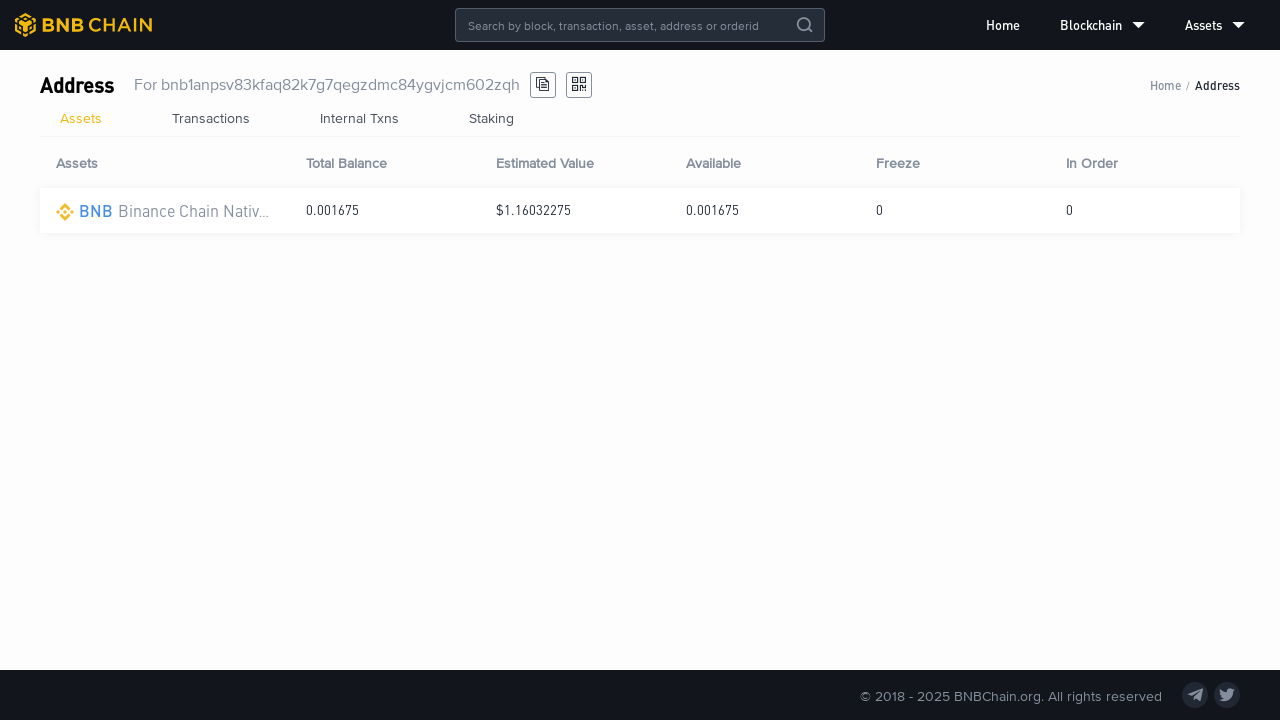

--- FILE ---
content_type: text/css
request_url: https://static.bnbchain.org/explorer-ui/static/_next/static/css/8118e93ee90ee5b9.css
body_size: 35440
content:
hr{-webkit-box-sizing:content-box;-moz-box-sizing:content-box}input[type=checkbox],input[type=radio]{-webkit-box-sizing:border-box;-moz-box-sizing:border-box}.breadcrumb{color:#848e9c;font-size:.75rem;font-family:ProximaNova-Regular,-apple-system,BlinkMacSystemFont,PingFang \ SC,Microsoft YaHei,WenQuanYi Micro Hei,Fira Sans,Droid Sans,Helvetica Neue,Arial,Segoe UI,sans-serif}.breadcrumb-item a{color:#848e9c;text-decoration:none;cursor:pointer}.breadcrumb-item:last-child,.breadcrumb-item:last-child a{color:#212833}.breadcrumb-separator{display:inline-block;padding:0 .3125rem}.bnc-checkbox{white-space:nowrap;cursor:pointer;outline:none;display:inline-block;position:relative;line-height:1;vertical-align:middle}.bnc-checkbox-input:focus+.bnc-checkbox-inner,.bnc-checkbox:hover .bnc-checkbox-inner{border-color:#f0b90b}.bnc-checkbox-inner{position:relative;top:0;left:0;display:inline-block;width:.875rem;height:.875rem;-webkit-border-radius:.1875rem;-moz-border-radius:.1875rem;border-radius:.1875rem;border:.0625rem solid #f0b90b;background-color:#fff;-webkit-transition:border-color .3s cubic-bezier(.68,-.55,.27,1.55),background-color .3s cubic-bezier(.68,-.55,.27,1.55);-o-transition:border-color .3s cubic-bezier(.68,-.55,.27,1.55),background-color .3s cubic-bezier(.68,-.55,.27,1.55);-moz-transition:border-color .3s cubic-bezier(.68,-.55,.27,1.55),background-color .3s cubic-bezier(.68,-.55,.27,1.55);transition:border-color .3s cubic-bezier(.68,-.55,.27,1.55),background-color .3s cubic-bezier(.68,-.55,.27,1.55)}.bnc-checkbox-inner:after{-webkit-transform:rotate(45deg);-moz-transform:rotate(45deg);-ms-transform:rotate(45deg);-o-transform:rotate(45deg);transform:rotate(45deg);position:absolute;left:.25rem;top:.0625rem;display:table;width:.3125rem;height:.5rem;border:.125rem solid #fff;border-top:0;border-left:0;content:" ";-webkit-animation-timing-function:cubic-bezier(.68,-.55,.27,1.55);-moz-animation-timing-function:cubic-bezier(.68,-.55,.27,1.55);-o-animation-timing-function:cubic-bezier(.68,-.55,.27,1.55);animation-timing-function:cubic-bezier(.68,-.55,.27,1.55);-webkit-animation-duration:.2s;-moz-animation-duration:.2s;-o-animation-duration:.2s;animation-duration:.2s;-webkit-animation-name:amCheckboxOut;-moz-animation-name:amCheckboxOut;-o-animation-name:amCheckboxOut;animation-name:amCheckboxOut}.bnc-checkbox-input{position:absolute;left:0;z-index:9999;cursor:pointer;opacity:0;top:0;bottom:0;right:0}.bnc-checkbox-content{margin-left:.625rem;cursor:pointer;color:#212833}.bnc-checkbox-checked:hover .bnc-checkbox-inner{border-color:#f0b90b}.bnc-checkbox-checked .bnc-checkbox-inner{border-color:#f0b90b;background-color:#f0b90b}.bnc-checkbox-checked .bnc-checkbox-inner:after{-webkit-transform:rotate(45deg);-moz-transform:rotate(45deg);-ms-transform:rotate(45deg);-o-transform:rotate(45deg);transform:rotate(45deg);position:absolute;left:.25rem;top:.0625rem;display:table;width:.3125rem;height:.5rem;border:.125rem solid #fff;border-top:0;border-left:0;content:" ";-webkit-animation-timing-function:ease-in-out;-moz-animation-timing-function:ease-in-out;-o-animation-timing-function:ease-in-out;animation-timing-function:ease-in-out;-webkit-animation-duration:.2s;-moz-animation-duration:.2s;-o-animation-duration:.2s;animation-duration:.2s;-webkit-animation-name:amCheckboxOut;-moz-animation-name:amCheckboxOut;-o-animation-name:amCheckboxOut;animation-name:amCheckboxOut}.bnc-checkbox-disabled.bnc-checkbox-checked:hover .bnc-checkbox-inner{border-color:#d9d9d9}.bnc-checkbox-disabled.bnc-checkbox-checked .bnc-checkbox-inner{background-color:#f3f3f3;border-color:#d9d9d9}.bnc-checkbox-disabled.bnc-checkbox-checked .bnc-checkbox-inner:after{-webkit-animation-name:none;-moz-animation-name:none;-o-animation-name:none;animation-name:none;border-color:#ccc}.bnc-checkbox-disabled:hover .bnc-checkbox-inner{border-color:#d9d9d9}.bnc-checkbox-disabled .bnc-checkbox-inner{border-color:#d9d9d9;background-color:#f3f3f3}.bnc-checkbox-disabled .bnc-checkbox-inner:after{-webkit-animation-name:none;-moz-animation-name:none;-o-animation-name:none;animation-name:none;border-color:#f3f3f3}.bnc-checkbox-disabled .bnc-checkbox-inner-input{cursor:default}@-webkit-keyframes amCheckboxIn{0%{opacity:0;-webkit-transform-origin:50% 50%;transform-origin:50% 50%;-webkit-transform:scale(0) rotate(45deg);transform:scale(0) rotate(45deg)}to{opacity:1;-webkit-transform-origin:50% 50%;transform-origin:50% 50%;-webkit-transform:scale(1) rotate(45deg);transform:scale(1) rotate(45deg)}}@-moz-keyframes amCheckboxIn{0%{opacity:0;-moz-transform-origin:50% 50%;transform-origin:50% 50%;-moz-transform:scale(0) rotate(45deg);transform:scale(0) rotate(45deg)}to{opacity:1;-moz-transform-origin:50% 50%;transform-origin:50% 50%;-moz-transform:scale(1) rotate(45deg);transform:scale(1) rotate(45deg)}}@-o-keyframes amCheckboxIn{0%{opacity:0;-o-transform-origin:50% 50%;transform-origin:50% 50%;-o-transform:scale(0) rotate(45deg);transform:scale(0) rotate(45deg)}to{opacity:1;-o-transform-origin:50% 50%;transform-origin:50% 50%;-o-transform:scale(1) rotate(45deg);transform:scale(1) rotate(45deg)}}@keyframes amCheckboxIn{0%{opacity:0;-webkit-transform-origin:50% 50%;-moz-transform-origin:50% 50%;-o-transform-origin:50% 50%;transform-origin:50% 50%;-webkit-transform:scale(0) rotate(45deg);-moz-transform:scale(0) rotate(45deg);-o-transform:scale(0) rotate(45deg);transform:scale(0) rotate(45deg)}to{opacity:1;-webkit-transform-origin:50% 50%;-moz-transform-origin:50% 50%;-o-transform-origin:50% 50%;transform-origin:50% 50%;-webkit-transform:scale(1) rotate(45deg);-moz-transform:scale(1) rotate(45deg);-o-transform:scale(1) rotate(45deg);transform:scale(1) rotate(45deg)}}@-webkit-keyframes amCheckboxOut{0%{opacity:1}to{opacity:0}}@-moz-keyframes amCheckboxOut{0%{opacity:1}to{opacity:0}}@-o-keyframes amCheckboxOut{0%{opacity:1}to{opacity:0}}@keyframes amCheckboxOut{0%{opacity:1}to{opacity:0}}.bnc-date-picker-picker-slide-up-appear,.bnc-date-picker-picker-slide-up-enter{-webkit-animation-duration:.3s;-moz-animation-duration:.3s;-o-animation-duration:.3s;animation-duration:.3s;-webkit-animation-fill-mode:both;-moz-animation-fill-mode:both;-o-animation-fill-mode:both;animation-fill-mode:both;opacity:0;-webkit-animation-timing-function:cubic-bezier(.08,.82,.17,1);-moz-animation-timing-function:cubic-bezier(.08,.82,.17,1);-o-animation-timing-function:cubic-bezier(.08,.82,.17,1);animation-timing-function:cubic-bezier(.08,.82,.17,1);-webkit-animation-play-state:paused;-moz-animation-play-state:paused;-o-animation-play-state:paused;animation-play-state:paused}.bnc-date-picker-picker-slide-up-appear,.bnc-date-picker-picker-slide-up-enter,.bnc-date-picker-picker-slide-up-leave{-webkit-transform-origin:0 0;-moz-transform-origin:0 0;-ms-transform-origin:0 0;-o-transform-origin:0 0;transform-origin:0 0;display:block!important}.bnc-date-picker-picker-slide-up-leave{-webkit-animation-duration:.3s;-moz-animation-duration:.3s;-o-animation-duration:.3s;animation-duration:.3s;-webkit-animation-fill-mode:both;-moz-animation-fill-mode:both;-o-animation-fill-mode:both;animation-fill-mode:both;opacity:1;-webkit-animation-timing-function:cubic-bezier(.6,.04,.98,.34);-moz-animation-timing-function:cubic-bezier(.6,.04,.98,.34);-o-animation-timing-function:cubic-bezier(.6,.04,.98,.34);animation-timing-function:cubic-bezier(.6,.04,.98,.34);-webkit-animation-play-state:paused;-moz-animation-play-state:paused;-o-animation-play-state:paused;animation-play-state:paused}.bnc-date-picker-picker-slide-up-appear.bnc-date-picker-picker-slide-up-appear-active.bnc-date-picker-picker-placement-bottomLeft,.bnc-date-picker-picker-slide-up-appear.bnc-date-picker-picker-slide-up-appear-active.bnc-date-picker-picker-placement-bottomRight,.bnc-date-picker-picker-slide-up-enter.bnc-date-picker-picker-slide-up-enter-active.bnc-date-picker-picker-placement-bottomLeft,.bnc-date-picker-picker-slide-up-enter.bnc-date-picker-picker-slide-up-enter-active.bnc-date-picker-picker-placement-bottomRight{-webkit-animation-name:rcDropdownSlideUpIn;-moz-animation-name:rcDropdownSlideUpIn;-o-animation-name:rcDropdownSlideUpIn;animation-name:rcDropdownSlideUpIn;-webkit-animation-play-state:running;-moz-animation-play-state:running;-o-animation-play-state:running;animation-play-state:running}.bnc-date-picker-picker-slide-up-appear.bnc-date-picker-picker-slide-up-appear-active.bnc-date-picker-picker-placement-topLeft,.bnc-date-picker-picker-slide-up-appear.bnc-date-picker-picker-slide-up-appear-active.bnc-date-picker-picker-placement-topRight,.bnc-date-picker-picker-slide-up-enter.bnc-date-picker-picker-slide-up-enter-active.bnc-date-picker-picker-placement-topLeft,.bnc-date-picker-picker-slide-up-enter.bnc-date-picker-picker-slide-up-enter-active.bnc-date-picker-picker-placement-topRight{-webkit-animation-name:rcDropdownSlideDownIn;-moz-animation-name:rcDropdownSlideDownIn;-o-animation-name:rcDropdownSlideDownIn;animation-name:rcDropdownSlideDownIn;-webkit-animation-play-state:running;-moz-animation-play-state:running;-o-animation-play-state:running;animation-play-state:running}.bnc-date-picker-picker-slide-up-leave.bnc-date-picker-picker-slide-up-leave-active.bnc-date-picker-picker-placement-bottomLeft,.bnc-date-picker-picker-slide-up-leave.bnc-date-picker-picker-slide-up-leave-active.bnc-date-picker-picker-placement-bottomRight{-webkit-animation-name:rcDropdownSlideUpOut;-moz-animation-name:rcDropdownSlideUpOut;-o-animation-name:rcDropdownSlideUpOut;animation-name:rcDropdownSlideUpOut;-webkit-animation-play-state:running;-moz-animation-play-state:running;-o-animation-play-state:running;animation-play-state:running}.bnc-date-picker-picker-slide-up-leave.bnc-date-picker-picker-slide-up-leave-active.bnc-date-picker-picker-placement-topLeft,.bnc-date-picker-picker-slide-up-leave.bnc-date-picker-picker-slide-up-leave-active.bnc-date-picker-picker-placement-topRight{-webkit-animation-name:rcDropdownSlideDownOut;-moz-animation-name:rcDropdownSlideDownOut;-o-animation-name:rcDropdownSlideDownOut;animation-name:rcDropdownSlideDownOut;-webkit-animation-play-state:running;-moz-animation-play-state:running;-o-animation-play-state:running;animation-play-state:running}.bnc-date-picker{font-family:ProximaNova-Regular,-apple-system,BlinkMacSystemFont,PingFang \ SC,Microsoft YaHei,WenQuanYi Micro Hei,Fira Sans,Droid Sans,Helvetica Neue,Arial,Segoe UI,sans-serif;width:15rem;list-style:none;font-size:.75rem;text-align:left;background-color:#fff;-webkit-border-radius:.1875rem;-moz-border-radius:.1875rem;border-radius:.1875rem;-webkit-box-shadow:0 .0625rem .625rem 0 rgba(90,102,124,.2);-moz-box-shadow:0 .0625rem .625rem 0 rgba(90,102,124,.2);box-shadow:0 .0625rem .625rem 0 rgba(90,102,124,.2);border:0;line-height:1.5}.bnc-date-picker,.bnc-date-picker-date-panel,.bnc-date-picker-panel{position:relative;outline:none}.bnc-date-picker-week-number{width:17.875rem}.bnc-date-picker-week-number-cell{text-align:center}.bnc-date-picker-header{padding:0 .625rem;height:2.125rem;line-height:1.875rem;text-align:center;-webkit-user-select:none;-moz-user-select:none;-ms-user-select:none;user-select:none}.bnc-date-picker-header>a{font-weight:700;display:inline-block;padding:0 .3125rem;line-height:2.125rem;text-align:center;width:1.875rem}.bnc-date-picker-header>a:hover{cursor:pointer;color:#f0b90b}.bnc-date-picker-header .bnc-date-picker-prev-month-btn{position:absolute;left:1.5625rem}.bnc-date-picker-header .bnc-date-picker-prev-month-btn:after{content:"‹"}.bnc-date-picker-header .bnc-date-picker-next-month-btn{position:absolute;right:1.5625rem}.bnc-date-picker-header .bnc-date-picker-next-month-btn:after{content:"›"}.bnc-date-picker-day-select,.bnc-date-picker-month-select,.bnc-date-picker-year-select{display:inline-block;font-size:.75rem;font-weight:700;color:#212833;padding:0 .5rem;line-height:2.125rem}.bnc-date-picker-day-select:hover,.bnc-date-picker-month-select:hover,.bnc-date-picker-year-select:hover{cursor:pointer;color:#f0b90b}.bnc-date-picker-day-select.bnc-date-picker-time-status:hover,.bnc-date-picker-month-select.bnc-date-picker-time-status:hover,.bnc-date-picker-year-select.bnc-date-picker-time-status:hover{cursor:pointer;color:#212833}.bnc-date-picker-next-month-btn,.bnc-date-picker-next-year-btn,.bnc-date-picker-prev-month-btn,.bnc-date-picker-prev-year-btn{position:absolute;top:0;cursor:pointer;color:#212833;font-family:ProximaNova-Regular,-apple-system,BlinkMacSystemFont,PingFang \ SC,Microsoft YaHei,WenQuanYi Micro Hei,Fira Sans,Droid Sans,Helvetica Neue,Arial,Segoe UI,sans-serif;padding:0 .3125rem;font-size:1rem;display:inline-block;line-height:2.125rem}.bnc-date-picker-next-month-btn:hover,.bnc-date-picker-next-year-btn:hover,.bnc-date-picker-prev-month-btn:hover,.bnc-date-picker-prev-year-btn:hover{color:#f0b90b}.bnc-date-picker-next-year-btn{right:0}.bnc-date-picker-next-year-btn:after{content:"»"}.bnc-date-picker-prev-year-btn{left:0}.bnc-date-picker-prev-year-btn:after{content:"«"}.bnc-date-picker-body{padding:.5625rem .625rem .625rem;height:13.5625rem}.bnc-date-picker table{border-collapse:collapse;max-width:100%;background-color:transparent;width:100%}.bnc-date-picker table,.bnc-date-picker td,.bnc-date-picker th{border:none}.bnc-date-picker-table{border-spacing:0;margin-bottom:0}.bnc-date-picker-column-header{line-height:1.125rem;padding:.375rem 0;width:2.0625rem;text-align:center}.bnc-date-picker-column-header .bnc-date-picker-column-header-inner{display:block;font-weight:400}.bnc-date-picker-week-number-header .bnc-date-picker-column-header-inner{display:none}.bnc-date-picker-cell{padding:.0625rem 0}.bnc-date-picker-date{display:block;margin:0 auto;color:#212833;-webkit-border-radius:.25rem .25rem;-moz-border-radius:.25rem .25rem;border-radius:.25rem .25rem;width:1.625rem;height:1.625rem;padding:0;background:transparent;line-height:1.625rem;text-align:center}.bnc-date-picker-date:hover{background:rgba(132,142,156,.15);cursor:pointer}.bnc-date-picker-selected-day .bnc-date-picker-date{background:#f0b90b}.bnc-date-picker-selected-date .bnc-date-picker-date{background:rgba(240,185,11,.3);color:#f0b90b}.bnc-date-picker-selected-date .bnc-date-picker-date:hover{background:rgba(240,185,11,.3)}.bnc-date-picker-today .bnc-date-picker-date{border:.0625rem solid #f0b90b}.bnc-date-picker-disabled-cell .bnc-date-picker-date{cursor:not-allowed;color:#212833;background:rgba(132,142,156,.15);-webkit-border-radius:0;-moz-border-radius:0;border-radius:0;width:auto}.bnc-date-picker-disabled-cell .bnc-date-picker-date:hover{background:rgba(132,142,156,.15)}.bnc-date-picker-disabled-cell-first-of-row .bnc-date-picker-date{-webkit-border-top-left-radius:.25rem;-moz-border-radius-topleft:.25rem;border-top-left-radius:.25rem;-webkit-border-bottom-left-radius:.25rem;-moz-border-radius-bottomleft:.25rem;border-bottom-left-radius:.25rem}.bnc-date-picker-disabled-cell-last-of-row .bnc-date-picker-date{-webkit-border-top-right-radius:.25rem;-moz-border-radius-topright:.25rem;border-top-right-radius:.25rem;-webkit-border-bottom-right-radius:.25rem;-moz-border-radius-bottomright:.25rem;border-bottom-right-radius:.25rem}.bnc-date-picker-last-month-cell .bnc-date-picker-date,.bnc-date-picker-next-month-btn-day .bnc-date-picker-date{color:#848e9c}.bnc-date-picker-footer{padding:.5rem 0;text-align:center;position:relative;background-color:#f7f7f7}.bnc-date-picker-footer .bnc-time-picker{width:5.625rem}.bnc-date-picker-footer .bnc-time-picker-input{height:1.5rem}.bnc-date-picker-footer-show-ok{text-align:right}.bnc-date-picker-footer-show-ok .bnc-date-picker-footer-btn{padding-right:.75rem}.bnc-date-picker-footer-show-ok .bnc-date-picker-time-picker-btn{margin-left:0;padding:0 .75rem}.bnc-date-picker-footer-show-ok .bnc-date-picker-today-btn{float:left;padding-left:.75rem}.bnc-date-picker-footer-btn{margin-top:.125rem}.bnc-date-picker-footer-btn:after{content:"x";height:0;font-size:0;overflow:hidden;clear:both}.bnc-date-picker-time-picker-btn{margin-left:.625rem}.bnc-date-picker-ok-btn,.bnc-date-picker-time-picker-btn,.bnc-date-picker-today-btn{display:inline-block;text-align:center;color:#212833}.bnc-date-picker-ok-btn:hover,.bnc-date-picker-time-picker-btn:hover,.bnc-date-picker-today-btn:hover{cursor:pointer;color:#f0b90b}.bnc-date-picker-ok-btn-disabled,.bnc-date-picker-ok-btn-disabled:hover,.bnc-date-picker-time-picker-btn-disabled,.bnc-date-picker-time-picker-btn-disabled:hover,.bnc-date-picker-today-btn-disabled,.bnc-date-picker-today-btn-disabled:hover{color:#bbb}.bnc-date-picker-today-btn{padding-left:.625rem}.bnc-date-picker-time-input{height:1.5625rem;position:relative;display:inline-block;margin:0;padding:.25rem .625rem;-webkit-border-radius:.375rem .375rem;-moz-border-radius:.375rem .375rem;border-radius:.375rem .375rem;border:.0625rem solid #d9d9d9;background-color:#fff;color:#666;line-height:1.5;-webkit-transform:border .3s cubic-bezier(.35,0,.25,1),background .3s cubic-bezier(.35,0,.25,1),box-shadow .3s cubic-bezier(.35,0,.25,1);-moz-transform:border .3s cubic-bezier(.35,0,.25,1),background .3s cubic-bezier(.35,0,.25,1),box-shadow .3s cubic-bezier(.35,0,.25,1);-ms-transform:border .3s cubic-bezier(.35,0,.25,1),background .3s cubic-bezier(.35,0,.25,1),box-shadow .3s cubic-bezier(.35,0,.25,1);-o-transform:border .3s cubic-bezier(.35,0,.25,1),background .3s cubic-bezier(.35,0,.25,1),box-shadow .3s cubic-bezier(.35,0,.25,1);transform:border .3s cubic-bezier(.35,0,.25,1),background .3s cubic-bezier(.35,0,.25,1),box-shadow .3s cubic-bezier(.35,0,.25,1);width:2.5rem}.bnc-date-picker-time-input:hover{border-color:#23c0fa}.bnc-date-picker-time-input:focus{border-color:#23c0fa;-webkit-box-shadow:0 0 .1875rem #23c0fa;-moz-box-shadow:0 0 .1875rem #23c0fa;box-shadow:0 0 .1875rem #23c0fa}.bnc-date-picker-time-panel{left:0;top:0;bottom:0;right:0;background:#fff;z-index:10;position:absolute;outline:none}.bnc-date-picker-time-panel-header{padding:0 .625rem;height:2.125rem;line-height:2.125rem;position:relative;text-align:center;-moz-user-select:none;-ms-user-select:none;user-select:none;-webkit-user-select:none;border-bottom:.0625rem solid #ccc}.bnc-date-picker-time-panel-body{padding:.5625rem .625rem .625rem}.bnc-date-picker-time-panel-title{width:11.25rem;font-weight:700;display:inline-block;padding:.25rem .3125rem;text-align:center;height:1.875rem;line-height:1.375rem;-webkit-border-radius:.25rem;-moz-border-radius:.25rem;border-radius:.25rem}.bnc-date-picker-time-panel-table{table-layout:fixed;width:100%;height:15.9375rem;border-collapse:separate}.bnc-date-picker-time-panel-cell{text-align:center;height:2.625rem;vertical-align:middle}.bnc-date-picker-time-panel-time{line-height:1.625rem;display:block;-webkit-border-radius:.25rem;-moz-border-radius:.25rem;border-radius:.25rem;width:1.625rem;margin:0 auto}.bnc-date-picker-time-panel-time:hover{background:#ebfaff;cursor:pointer}.bnc-date-picker-time-panel-selected-cell .bnc-date-picker-time-panel-time,.bnc-date-picker-time-panel-selected-cell .bnc-date-picker-time-panel-time:hover{background:#3fc7fa;color:#fff}.bnc-date-picker-month-panel{left:0;top:0;bottom:0;right:0;background:#fff;z-index:10;position:absolute;outline:none}.bnc-date-picker-month-panel-hidden{display:none}.bnc-date-picker-month-panel-header{padding:0 .625rem;height:2.125rem;line-height:1.875rem;position:relative;text-align:center;-moz-user-select:none;-ms-user-select:none;user-select:none;-webkit-user-select:none}.bnc-date-picker-month-panel-header>a{font-weight:700;display:inline-block;padding:.25rem .3125rem;text-align:center;width:1.875rem}.bnc-date-picker-month-panel-header>a:hover{background:rgba(132,142,156,.15);cursor:pointer}.bnc-date-picker-month-panel-next-year-btn,.bnc-date-picker-month-panel-prev-year-btn{position:absolute;top:0}.bnc-date-picker-month-panel-next-year-btn:after{content:"»"}.bnc-date-picker-month-panel-prev-year-btn{-webkit-user-select:none;-moz-user-select:none;-ms-user-select:none;user-select:none;left:0}.bnc-date-picker-month-panel-prev-year-btn:after{content:"«"}.bnc-date-picker-month-panel .bnc-date-picker-month-panel-year-select{width:11.25rem}.bnc-date-picker-month-panel-year-select-arrow{display:none}.bnc-date-picker-month-panel-next-year-btn{-webkit-user-select:none;-moz-user-select:none;-ms-user-select:none;user-select:none;right:0}.bnc-date-picker-month-panel-body{padding:.5625rem .625rem .625rem;position:absolute;top:2.125rem;bottom:0}.bnc-date-picker-month-panel-table{table-layout:fixed;width:100%;height:100%;border-collapse:separate}.bnc-date-picker-month-panel-cell{text-align:center}.bnc-date-picker-month-panel-cell .bnc-date-picker-month-panel-month{display:block;width:2.875rem;margin:0 auto;color:#666;-webkit-border-radius:.25rem .25rem;-moz-border-radius:.25rem .25rem;border-radius:.25rem .25rem;height:2.25rem;padding:0;background:transparent;line-height:2.25rem;text-align:center}.bnc-date-picker-month-panel-cell .bnc-date-picker-month-panel-month:hover{background:rgba(132,142,156,.15);cursor:pointer}.bnc-date-picker-month-panel-cell-disabled .bnc-date-picker-month-panel-month{color:#bfbfbf}.bnc-date-picker-month-panel-cell-disabled .bnc-date-picker-month-panel-month:hover{background:#fff;cursor:not-allowed}.bnc-date-picker-month-panel-selected-cell .bnc-date-picker-month-panel-month,.bnc-date-picker-month-panel-selected-cell .bnc-date-picker-month-panel-month:hover{background:rgba(240,185,11,.3);color:#f0b90b}.bnc-date-picker-month-header-wrap{position:relative;height:19.25rem}.bnc-date-picker-year-panel{left:0;top:0;bottom:0;right:0;background:#fff;z-index:10;position:absolute;outline:none}.bnc-date-picker-year-panel-hidden{display:none}.bnc-date-picker-year-panel-header{padding:0 .625rem;height:2.125rem;line-height:1.875rem;position:relative;text-align:center;-moz-user-select:none;-ms-user-select:none;user-select:none;-webkit-user-select:none}.bnc-date-picker-year-panel-header>a{font-weight:700;display:inline-block;padding:.25rem .3125rem;text-align:center;width:1.875rem}.bnc-date-picker-year-panel-header>a:hover{cursor:pointer;color:#f0b90b}.bnc-date-picker-year-panel-next-decade-btn,.bnc-date-picker-year-panel-prev-decade-btn{position:absolute;top:0}.bnc-date-picker-year-panel-next-decade-btn:after{content:"»"}.bnc-date-picker-year-panel-prev-decade-btn{-webkit-user-select:none;-moz-user-select:none;-ms-user-select:none;user-select:none;left:0}.bnc-date-picker-year-panel-prev-decade-btn:after{content:"«"}.bnc-date-picker-year-panel .bnc-date-picker-year-panel-decade-select{width:11.25rem}.bnc-date-picker-year-panel-decade-select-arrow{display:none}.bnc-date-picker-year-panel-next-decade-btn{-webkit-user-select:none;-moz-user-select:none;-ms-user-select:none;user-select:none;right:0}.bnc-date-picker-year-panel-body{padding:.5625rem .625rem .625rem;position:absolute;bottom:0;top:2.125rem}.bnc-date-picker-year-panel-table{table-layout:fixed;width:100%;height:100%;border-collapse:separate}.bnc-date-picker-year-panel-cell{text-align:center}.bnc-date-picker-year-panel-year{display:block;width:2.875rem;margin:0 auto;color:#666;-webkit-border-radius:.25rem .25rem;-moz-border-radius:.25rem .25rem;border-radius:.25rem .25rem;height:2.25rem;padding:0;background:transparent;line-height:2.25rem;text-align:center}.bnc-date-picker-year-panel-year:hover{background:rgba(132,142,156,.15);cursor:pointer}.bnc-date-picker-year-panel-selected-cell .bnc-date-picker-year-panel-year,.bnc-date-picker-year-panel-selected-cell .bnc-date-picker-year-panel-year:hover{background:rgba(240,185,11,.3);color:#f0b90b}.bnc-date-picker-year-panel-last-decade-cell .bnc-date-picker-year-panel-year,.bnc-date-picker-year-panel-next-decade-cell .bnc-date-picker-year-panel-year{-moz-user-select:none;-ms-user-select:none;user-select:none;-webkit-user-select:none;color:rgba(0,0,0,.25)}.bnc-date-picker-decade-panel{left:0;top:0;bottom:0;right:0;background:#fff;z-index:10;position:absolute;outline:none}.bnc-date-picker-decade-panel-hidden{display:none}.bnc-date-picker-decade-panel-header{padding:0 .625rem;height:2.125rem;line-height:2.125rem;position:relative;text-align:center;-moz-user-select:none;-ms-user-select:none;user-select:none;-webkit-user-select:none}.bnc-date-picker-decade-panel-header>a{font-weight:700;display:inline-block;padding:.0625rem .3125rem;text-align:center;width:1.875rem}.bnc-date-picker-decade-panel-header>a:hover{cursor:pointer;color:#f0b90b}.bnc-date-picker-decade-panel-next-century-btn,.bnc-date-picker-decade-panel-prev-century-btn{position:absolute;top:0}.bnc-date-picker-decade-panel-next-century-btn:after{content:"»"}.bnc-date-picker-decade-panel-prev-century-btn{-webkit-user-select:none;-moz-user-select:none;-ms-user-select:none;user-select:none;left:0}.bnc-date-picker-decade-panel-prev-century-btn:after{content:"«"}.bnc-date-picker-decade-panel-next-century-btn{-webkit-user-select:none;-moz-user-select:none;-ms-user-select:none;user-select:none;right:0}.bnc-date-picker-decade-panel-body{padding:.5625rem .625rem .625rem;position:absolute;bottom:0;top:2.125rem}.bnc-date-picker-decade-panel-table{table-layout:fixed;width:100%;height:100%;border-collapse:separate}.bnc-date-picker-decade-panel-cell{text-align:center}.bnc-date-picker-decade-panel-decade{display:block;margin:0 auto;color:#666;-webkit-border-radius:.25rem .25rem;-moz-border-radius:.25rem .25rem;border-radius:.25rem .25rem;height:2.25rem;padding:0;background:transparent;line-height:2.25rem;text-align:center}.bnc-date-picker-decade-panel-decade:hover{background:rgba(132,142,156,.15);cursor:pointer}.bnc-date-picker-decade-panel-selected-cell .bnc-date-picker-decade-panel-decade,.bnc-date-picker-decade-panel-selected-cell .bnc-date-picker-decade-panel-decade:hover{background:rgba(240,185,11,.3);color:#f0b90b}.bnc-date-picker-decade-panel-last-century-cell .bnc-date-picker-decade-panel-decade,.bnc-date-picker-decade-panel-next-century-cell .bnc-date-picker-decade-panel-decade{-moz-user-select:none;-ms-user-select:none;user-select:none;-webkit-user-select:none;color:rgba(0,0,0,.25)}.bnc-date-picker-range{width:31.375rem;overflow:hidden}.bnc-date-picker-range-part{width:15.625rem;position:relative}.bnc-date-picker-range-part .bnc-date-picker-time-picker{top:4.3125rem}.bnc-date-picker-range-part .bnc-date-picker-time-picker-panel-select{width:4.8125rem}.bnc-date-picker-range-left{float:left}.bnc-date-picker-range-left .bnc-date-picker-time-picker-panel-select:last-child{border-right:.0625rem solid #e9e9e9}.bnc-date-picker-range-right{float:right}.bnc-date-picker-range-right .bnc-date-picker-time-picker-panel{left:1.3125rem}.bnc-date-picker-range-right .bnc-date-picker-time-picker-panel-select:first-child{border-left:.0625rem solid #e9e9e9}.bnc-date-picker-range-middle{position:absolute;margin-left:-.625rem;text-align:center;height:2.1875rem;line-height:2.1875rem}.bnc-date-picker-range .bnc-date-picker-date-panel:after{content:".";display:block;height:0;clear:both;visibility:hidden}.bnc-date-picker-range .bnc-date-picker-input-wrap{height:2.1875rem}.bnc-date-picker-range .bnc-date-picker-input,.bnc-date-picker-range .bnc-time-picker-input{padding:.0625rem .4375rem;height:1.375rem}.bnc-date-picker-range .bnc-date-picker-body,.bnc-date-picker-range .bnc-date-picker-decade-panel-body,.bnc-date-picker-range .bnc-date-picker-month-panel-body,.bnc-date-picker-range .bnc-date-picker-year-panel-body{border-bottom:.0625rem solid #e9e9e9}.bnc-date-picker-range.bnc-date-picker-week-number{width:35.875rem}.bnc-date-picker-range.bnc-date-picker-week-number .bnc-date-picker-range-part{width:17.875rem}.bnc-date-picker-range.bnc-date-picker-week-number .bnc-date-picker-range-part .bnc-date-picker-time-picker{top:4.3125rem}.bnc-date-picker-range.bnc-date-picker-week-number .bnc-date-picker-range-part .bnc-date-picker-time-picker-panel-select{width:5.5625rem}.bnc-date-picker-range.bnc-date-picker-week-number .bnc-date-picker-range-right .bnc-date-picker-time-picker-panel{left:2.25rem}.bnc-date-picker-range .bnc-date-picker-decade-panel,.bnc-date-picker-range .bnc-date-picker-month-panel,.bnc-date-picker-range .bnc-date-picker-year-panel{top:2.1875rem}.bnc-date-picker-range .bnc-date-picker-month-panel .bnc-date-picker-year-panel{top:0}.bnc-date-picker-range .bnc-date-picker-decade-panel-table,.bnc-date-picker-range .bnc-date-picker-month-panel-table,.bnc-date-picker-range .bnc-date-picker-year-panel-table{height:12.375rem}.bnc-date-picker-range .bnc-date-picker-in-range-cell{background:#ebf4f8;-webkit-border-radius:0;-moz-border-radius:0;border-radius:0}.bnc-date-picker-range-bottom{text-align:right}.bnc-date-picker-range .bnc-date-picker-footer{border-top:none;padding:0}.bnc-date-picker-range .bnc-date-picker-footer-btn{padding:.625rem .75rem .625rem 0}.bnc-date-picker-range .bnc-date-picker-ok-btn{position:static}.bnc-date-picker-range .bnc-date-picker-today-btn{float:left}.bnc-date-picker-full{width:17.1875rem}.bnc-date-picker-full-header{padding:.3125rem .625rem;text-align:center;-moz-user-select:none;-ms-user-select:none;user-select:none;-webkit-user-select:none;border-bottom:.0625rem solid #ccc;overflow:hidden}.bnc-date-picker-full-header-month-select,.bnc-date-picker-full-header-year-select{width:4.375rem;float:right;margin-right:.3125rem}.bnc-date-picker-full-header-switcher{float:right;display:inline-block}.bnc-date-picker-full-header-switcher-normal:hover{border-color:#23c0fa;-webkit-box-shadow:0 0 .125rem rgba(45,183,245,.8);-moz-box-shadow:0 0 .125rem rgba(45,183,245,.8);box-shadow:0 0 .125rem rgba(45,183,245,.8);cursor:pointer}.bnc-date-picker-full-header-switcher-focus{border-color:#3fc7fa;background-color:#3fc7fa;color:#fff}.bnc-date-picker-full-header-switcher>span{float:left;height:1.75rem;line-height:1.5rem;border:.0625rem solid #d9d9d9;padding:0 .625rem;color:#666}.bnc-date-picker-full-header-switcher>span:first-child{-webkit-border-top-left-radius:.25rem;-moz-border-radius-topleft:.25rem;border-top-left-radius:.25rem;-webkit-border-bottom-left-radius:.25rem;-moz-border-radius-bottomleft:.25rem;border-bottom-left-radius:.25rem;border-right:none}.bnc-date-picker-full-header-switcher>span:last-child{-webkit-border-top-right-radius:.25rem;-moz-border-radius-topright:.25rem;border-top-right-radius:.25rem;-webkit-border-bottom-right-radius:.25rem;-moz-border-radius-bottomright:.25rem;border-bottom-right-radius:.25rem;border-left:none}.bnc-date-picker-fullscreen{width:auto}.bnc-date-picker-fullscreen .bnc-date-picker-full-header{border-bottom:none}.bnc-date-picker-fullscreen .bnc-date-picker-column-header{text-align:right;padding-right:.75rem}.bnc-date-picker-fullscreen .bnc-date-picker-cell{padding:0}.bnc-date-picker-fullscreen .bnc-date-picker-cell .bnc-date-picker-date,.bnc-date-picker-fullscreen .bnc-date-picker-month-panel-cell .bnc-date-picker-month-panel-month{display:block;height:7.25rem;width:auto;-webkit-border-radius:0;-moz-border-radius:0;border-radius:0;margin:0 .25rem;border:none;border-top:.125rem solid #eee;text-align:right;padding-right:.5rem}.bnc-date-picker-fullscreen .bnc-date-picker-month-panel-selected-cell .bnc-date-picker-month-panel-month,.bnc-date-picker-fullscreen .bnc-date-picker-selected-day .bnc-date-picker-date{background-color:#ebfaff;color:#666}.bnc-date-picker-fullscreen .bnc-date-picker-month-panel-selected-cell .bnc-date-picker-month-panel-month,.bnc-date-picker-fullscreen .bnc-date-picker-today .bnc-date-picker-date{border-top-color:#3fc7fa;color:#3fc7fa}.bnc-date-picker-wrapper{display:inline-block;position:relative;outline:none}.bnc-date-picker-wrapper .bnc-input-wrapper{margin:0}.bnc-date-picker-wrapper input.bnc-input{padding-right:1.75rem}.bnc-date-picker-wrapper .bnc-icon{position:absolute;right:.75rem;top:50%;-webkit-transform:translateY(-50%);-moz-transform:translateY(-50%);-ms-transform:translateY(-50%);-o-transform:translateY(-50%);transform:translateY(-50%);color:#848e9c}.bnc-date-picker-sm .bnc-icon{font-size:.875rem}.disable-sibling~a.rc-calendar-ok-btn,.disable-sibling~a.rc-calendar-time-picker-btn{pointer-events:none;color:#bbb}.bnc-dropdown{position:absolute;left:-624.9375rem;top:-624.9375rem;z-index:1003;display:block;font-size:.875rem;font-weight:400;line-height:1.5}.bnc-dropdown-hidden{display:none}.bnc-dropdown-menu{outline:none;position:relative;list-style-type:none;padding:.25rem 0;margin:.125rem 0 0;text-align:left;background-color:#fff;-webkit-border-radius:.1875rem;-moz-border-radius:.1875rem;border-radius:.1875rem;-webkit-box-shadow:0 0 .25rem 0 rgba(0,0,0,.2);-moz-box-shadow:0 0 .25rem 0 rgba(0,0,0,.2);box-shadow:0 0 .25rem 0 rgba(0,0,0,.2)}.bnc-dropdown-menu>li{margin:0;padding:0}.bnc-dropdown-menu>.bnc-dropdown-menu-item{position:relative;display:block;padding:.625rem 1.25rem;clear:both;font-size:.875rem;font-weight:400;color:#212833;white-space:nowrap;cursor:pointer}.bnc-dropdown-menu>.bnc-dropdown-menu-item-active,.bnc-dropdown-menu>.bnc-dropdown-menu-item:hover{background:rgba(234,236,239,.5)}.bnc-dropdown-menu>.bnc-dropdown-menu-item-selected{position:relative;color:#f0b90b}.bnc-dropdown-menu>.bnc-dropdown-menu-item-disabled{color:#ccc;cursor:not-allowed;pointer-events:none}.bnc-dropdown-menu>.bnc-dropdown-menu-item-disabled:hover{color:#ccc;background-color:#fff;cursor:not-allowed}.bnc-dropdown-menu>.bnc-dropdown-menu-item:last-child{-webkit-border-bottom-left-radius:.1875rem;-moz-border-radius-bottomleft:.1875rem;border-bottom-left-radius:.1875rem;-webkit-border-bottom-right-radius:.1875rem;-moz-border-radius-bottomright:.1875rem;border-bottom-right-radius:.1875rem}.bnc-dropdown-menu>.bnc-dropdown-menu-item:first-child{-webkit-border-top-left-radius:.1875rem;-moz-border-radius-topleft:.1875rem;border-top-left-radius:.1875rem;-webkit-border-top-right-radius:.1875rem;-moz-border-radius-topright:.1875rem;border-top-right-radius:.1875rem}.bnc-dropdown-menu>.bnc-dropdown-menu-item-divider{height:.0625rem;margin:.0625rem 0;overflow:hidden;background-color:#e5e5e5;line-height:0}.bnc-dropdown-slide-up-appear,.bnc-dropdown-slide-up-enter{-webkit-animation-duration:.2s;-moz-animation-duration:.2s;-o-animation-duration:.2s;animation-duration:.2s;-webkit-animation-fill-mode:both;-moz-animation-fill-mode:both;-o-animation-fill-mode:both;animation-fill-mode:both;opacity:0;-webkit-animation-timing-function:cubic-bezier(.08,.82,.17,1);-moz-animation-timing-function:cubic-bezier(.08,.82,.17,1);-o-animation-timing-function:cubic-bezier(.08,.82,.17,1);animation-timing-function:cubic-bezier(.08,.82,.17,1);-webkit-animation-play-state:paused;-moz-animation-play-state:paused;-o-animation-play-state:paused;animation-play-state:paused}.bnc-dropdown-slide-up-appear,.bnc-dropdown-slide-up-enter,.bnc-dropdown-slide-up-leave{-webkit-transform-origin:0 0;-moz-transform-origin:0 0;-ms-transform-origin:0 0;-o-transform-origin:0 0;transform-origin:0 0;display:block!important}.bnc-dropdown-slide-up-leave{-webkit-animation-duration:.2s;-moz-animation-duration:.2s;-o-animation-duration:.2s;animation-duration:.2s;-webkit-animation-fill-mode:both;-moz-animation-fill-mode:both;-o-animation-fill-mode:both;animation-fill-mode:both;opacity:1;-webkit-animation-timing-function:cubic-bezier(.6,.04,.98,.34);-moz-animation-timing-function:cubic-bezier(.6,.04,.98,.34);-o-animation-timing-function:cubic-bezier(.6,.04,.98,.34);animation-timing-function:cubic-bezier(.6,.04,.98,.34);-webkit-animation-play-state:paused;-moz-animation-play-state:paused;-o-animation-play-state:paused;animation-play-state:paused}.bnc-dropdown-slide-up-appear.bnc-dropdown-slide-up-appear-active.bnc-dropdown-placement-bottomCenter,.bnc-dropdown-slide-up-appear.bnc-dropdown-slide-up-appear-active.bnc-dropdown-placement-bottomLeft,.bnc-dropdown-slide-up-appear.bnc-dropdown-slide-up-appear-active.bnc-dropdown-placement-bottomRight,.bnc-dropdown-slide-up-enter.bnc-dropdown-slide-up-enter-active.bnc-dropdown-placement-bottomCenter,.bnc-dropdown-slide-up-enter.bnc-dropdown-slide-up-enter-active.bnc-dropdown-placement-bottomLeft,.bnc-dropdown-slide-up-enter.bnc-dropdown-slide-up-enter-active.bnc-dropdown-placement-bottomRight{-webkit-animation-name:rcDropdownSlideUpIn;-moz-animation-name:rcDropdownSlideUpIn;-o-animation-name:rcDropdownSlideUpIn;animation-name:rcDropdownSlideUpIn;-webkit-animation-play-state:running;-moz-animation-play-state:running;-o-animation-play-state:running;animation-play-state:running}.bnc-dropdown-slide-up-appear.bnc-dropdown-slide-up-appear-active.bnc-dropdown-placement-topCenter,.bnc-dropdown-slide-up-appear.bnc-dropdown-slide-up-appear-active.bnc-dropdown-placement-topLeft,.bnc-dropdown-slide-up-appear.bnc-dropdown-slide-up-appear-active.bnc-dropdown-placement-topRight,.bnc-dropdown-slide-up-enter.bnc-dropdown-slide-up-enter-active.bnc-dropdown-placement-topCenter,.bnc-dropdown-slide-up-enter.bnc-dropdown-slide-up-enter-active.bnc-dropdown-placement-topLeft,.bnc-dropdown-slide-up-enter.bnc-dropdown-slide-up-enter-active.bnc-dropdown-placement-topRight{-webkit-animation-name:rcDropdownSlideDownIn;-moz-animation-name:rcDropdownSlideDownIn;-o-animation-name:rcDropdownSlideDownIn;animation-name:rcDropdownSlideDownIn;-webkit-animation-play-state:running;-moz-animation-play-state:running;-o-animation-play-state:running;animation-play-state:running}.bnc-dropdown-slide-up-leave.bnc-dropdown-slide-up-leave-active.bnc-dropdown-placement-bottomCenter,.bnc-dropdown-slide-up-leave.bnc-dropdown-slide-up-leave-active.bnc-dropdown-placement-bottomLeft,.bnc-dropdown-slide-up-leave.bnc-dropdown-slide-up-leave-active.bnc-dropdown-placement-bottomRight{-webkit-animation-name:rcDropdownSlideUpOut;-moz-animation-name:rcDropdownSlideUpOut;-o-animation-name:rcDropdownSlideUpOut;animation-name:rcDropdownSlideUpOut;-webkit-animation-play-state:running;-moz-animation-play-state:running;-o-animation-play-state:running;animation-play-state:running}.bnc-dropdown-slide-up-leave.bnc-dropdown-slide-up-leave-active.bnc-dropdown-placement-topCenter,.bnc-dropdown-slide-up-leave.bnc-dropdown-slide-up-leave-active.bnc-dropdown-placement-topLeft,.bnc-dropdown-slide-up-leave.bnc-dropdown-slide-up-leave-active.bnc-dropdown-placement-topRight{-webkit-animation-name:rcDropdownSlideDownOut;-moz-animation-name:rcDropdownSlideDownOut;-o-animation-name:rcDropdownSlideDownOut;animation-name:rcDropdownSlideDownOut;-webkit-animation-play-state:running;-moz-animation-play-state:running;-o-animation-play-state:running;animation-play-state:running}@-webkit-keyframes rcDropdownSlideUpIn{0%{opacity:0;-webkit-transform-origin:0 0;transform-origin:0 0;-webkit-transform:scaleY(0);transform:scaleY(0)}to{opacity:1;-webkit-transform-origin:0 0;transform-origin:0 0;-webkit-transform:scaleY(1);transform:scaleY(1)}}@-moz-keyframes rcDropdownSlideUpIn{0%{opacity:0;-moz-transform-origin:0 0;transform-origin:0 0;-moz-transform:scaleY(0);transform:scaleY(0)}to{opacity:1;-moz-transform-origin:0 0;transform-origin:0 0;-moz-transform:scaleY(1);transform:scaleY(1)}}@-o-keyframes rcDropdownSlideUpIn{0%{opacity:0;-o-transform-origin:0 0;transform-origin:0 0;-o-transform:scaleY(0);transform:scaleY(0)}to{opacity:1;-o-transform-origin:0 0;transform-origin:0 0;-o-transform:scaleY(1);transform:scaleY(1)}}@keyframes rcDropdownSlideUpIn{0%{opacity:0;-webkit-transform-origin:0 0;-moz-transform-origin:0 0;-o-transform-origin:0 0;transform-origin:0 0;-webkit-transform:scaleY(0);-moz-transform:scaleY(0);-o-transform:scaleY(0);transform:scaleY(0)}to{opacity:1;-webkit-transform-origin:0 0;-moz-transform-origin:0 0;-o-transform-origin:0 0;transform-origin:0 0;-webkit-transform:scaleY(1);-moz-transform:scaleY(1);-o-transform:scaleY(1);transform:scaleY(1)}}@-webkit-keyframes rcDropdownSlideUpOut{0%{opacity:1;-webkit-transform-origin:0 0;transform-origin:0 0;-webkit-transform:scaleY(1);transform:scaleY(1)}to{opacity:0;-webkit-transform-origin:0 0;transform-origin:0 0;-webkit-transform:scaleY(0);transform:scaleY(0)}}@-moz-keyframes rcDropdownSlideUpOut{0%{opacity:1;-moz-transform-origin:0 0;transform-origin:0 0;-moz-transform:scaleY(1);transform:scaleY(1)}to{opacity:0;-moz-transform-origin:0 0;transform-origin:0 0;-moz-transform:scaleY(0);transform:scaleY(0)}}@-o-keyframes rcDropdownSlideUpOut{0%{opacity:1;-o-transform-origin:0 0;transform-origin:0 0;-o-transform:scaleY(1);transform:scaleY(1)}to{opacity:0;-o-transform-origin:0 0;transform-origin:0 0;-o-transform:scaleY(0);transform:scaleY(0)}}@keyframes rcDropdownSlideUpOut{0%{opacity:1;-webkit-transform-origin:0 0;-moz-transform-origin:0 0;-o-transform-origin:0 0;transform-origin:0 0;-webkit-transform:scaleY(1);-moz-transform:scaleY(1);-o-transform:scaleY(1);transform:scaleY(1)}to{opacity:0;-webkit-transform-origin:0 0;-moz-transform-origin:0 0;-o-transform-origin:0 0;transform-origin:0 0;-webkit-transform:scaleY(0);-moz-transform:scaleY(0);-o-transform:scaleY(0);transform:scaleY(0)}}@-webkit-keyframes rcDropdownSlideDownIn{0%{opacity:0;-webkit-transform-origin:0 100%;transform-origin:0 100%;-webkit-transform:scaleY(0);transform:scaleY(0)}to{opacity:1;-webkit-transform-origin:0 100%;transform-origin:0 100%;-webkit-transform:scaleY(1);transform:scaleY(1)}}@-moz-keyframes rcDropdownSlideDownIn{0%{opacity:0;-moz-transform-origin:0 100%;transform-origin:0 100%;-moz-transform:scaleY(0);transform:scaleY(0)}to{opacity:1;-moz-transform-origin:0 100%;transform-origin:0 100%;-moz-transform:scaleY(1);transform:scaleY(1)}}@-o-keyframes rcDropdownSlideDownIn{0%{opacity:0;-o-transform-origin:0 100%;transform-origin:0 100%;-o-transform:scaleY(0);transform:scaleY(0)}to{opacity:1;-o-transform-origin:0 100%;transform-origin:0 100%;-o-transform:scaleY(1);transform:scaleY(1)}}@keyframes rcDropdownSlideDownIn{0%{opacity:0;-webkit-transform-origin:0 100%;-moz-transform-origin:0 100%;-o-transform-origin:0 100%;transform-origin:0 100%;-webkit-transform:scaleY(0);-moz-transform:scaleY(0);-o-transform:scaleY(0);transform:scaleY(0)}to{opacity:1;-webkit-transform-origin:0 100%;-moz-transform-origin:0 100%;-o-transform-origin:0 100%;transform-origin:0 100%;-webkit-transform:scaleY(1);-moz-transform:scaleY(1);-o-transform:scaleY(1);transform:scaleY(1)}}@-webkit-keyframes rcDropdownSlideDownOut{0%{opacity:1;-webkit-transform-origin:0 100%;transform-origin:0 100%;-webkit-transform:scaleY(1);transform:scaleY(1)}to{opacity:0;-webkit-transform-origin:0 100%;transform-origin:0 100%;-webkit-transform:scaleY(0);transform:scaleY(0)}}@-moz-keyframes rcDropdownSlideDownOut{0%{opacity:1;-moz-transform-origin:0 100%;transform-origin:0 100%;-moz-transform:scaleY(1);transform:scaleY(1)}to{opacity:0;-moz-transform-origin:0 100%;transform-origin:0 100%;-moz-transform:scaleY(0);transform:scaleY(0)}}@-o-keyframes rcDropdownSlideDownOut{0%{opacity:1;-o-transform-origin:0 100%;transform-origin:0 100%;-o-transform:scaleY(1);transform:scaleY(1)}to{opacity:0;-o-transform-origin:0 100%;transform-origin:0 100%;-o-transform:scaleY(0);transform:scaleY(0)}}@keyframes rcDropdownSlideDownOut{0%{opacity:1;-webkit-transform-origin:0 100%;-moz-transform-origin:0 100%;-o-transform-origin:0 100%;transform-origin:0 100%;-webkit-transform:scaleY(1);-moz-transform:scaleY(1);-o-transform:scaleY(1);transform:scaleY(1)}to{opacity:0;-webkit-transform-origin:0 100%;-moz-transform-origin:0 100%;-o-transform-origin:0 100%;transform-origin:0 100%;-webkit-transform:scaleY(0);-moz-transform:scaleY(0);-o-transform:scaleY(0);transform:scaleY(0)}}.bnc-flex{display:-webkit-box;display:-webkit-flex;display:-moz-box;display:-ms-flexbox;display:flex}.bnc-flex-direction-column{-webkit-box-orient:vertical;-webkit-box-direction:normal;-webkit-flex-direction:column;-moz-box-orient:vertical;-moz-box-direction:normal;-ms-flex-direction:column;flex-direction:column}.bnc-flex-align-bottom{-webkit-box-align:end;-webkit-align-items:flex-end;-moz-box-align:end;-ms-flex-align:end;align-items:flex-end}.bnc-flex-align-middle{-webkit-box-align:center;-webkit-align-items:center;-moz-box-align:center;-ms-flex-align:center;align-items:center}.bnc-flex-justify-end{-webkit-box-pack:end;-webkit-justify-content:flex-end;-moz-box-pack:end;-ms-flex-pack:end;justify-content:flex-end}.bnc-flex-justify-center{-webkit-box-pack:center;-webkit-justify-content:center;-moz-box-pack:center;-ms-flex-pack:center;justify-content:center}.bnc-flex-justify-space-between{-webkit-box-pack:justify;-webkit-justify-content:space-between;-moz-box-pack:justify;-ms-flex-pack:justify;justify-content:space-between}.bnc-flex-justify-space-around{-webkit-justify-content:space-around;-ms-flex-pack:distribute;justify-content:space-around}.bnc-input-wrapper.bnc-input-mode-outline{border:0;-webkit-border-radius:0;-moz-border-radius:0;border-radius:0;border-bottom:.0625rem solid #eaecef}.bnc-input-wrapper.bnc-input-mode-outline.bnc-input-focus{border-color:#f0b90b;-webkit-box-shadow:none;-moz-box-shadow:none;box-shadow:none}.bnc-input-affix .bnc-input-prefix{color:#848e9c;display:block;padding-right:.375rem}.bnc-input-affix .bnc-input-prefix i{font-size:.875rem}.bnc-input-shrink-wrapper{position:relative}.bnc-input-shrink-wrapper .bnc-form-item-label{-webkit-transform:translateY(1.375rem) scale(1);-moz-transform:translateY(1.375rem) scale(1);-ms-transform:translateY(1.375rem) scale(1);-o-transform:translateY(1.375rem) scale(1);transform:translateY(1.375rem) scale(1);-webkit-transform-origin:top left;-moz-transform-origin:top left;-ms-transform-origin:top left;-o-transform-origin:top left;transform-origin:top left;-webkit-transition:-webkit-transform .3s;transition:-webkit-transform .3s;-o-transition:-o-transform .3s;-moz-transition:transform .3s,-moz-transform .3s;transition:transform .3s;transition:transform .3s,-webkit-transform .3s,-moz-transform .3s,-o-transform .3s;font-size:.875rem;position:absolute;top:0;left:0;color:#848e9c}.bnc-input-shrink-wrapper .bnc-form-item-content{padding-top:1.125rem}.bnc-input-shrink-wrapper .bnc-form-item-content .bnc-input-wrapper,.bnc-input-shrink-wrapper .bnc-form-item-content .bnc-input-wrapper .bnc-input{background-color:transparent}.bnc-input-shrink-wrapper.is-focus .bnc-form-item-label,.bnc-input-shrink-wrapper.label-active .bnc-form-item-label{-webkit-transform:translate(0) scale(1);-moz-transform:translate(0) scale(1);-ms-transform:translate(0) scale(1);-o-transform:translate(0) scale(1);transform:translate(0) scale(1)}.bnc-input-shrink-wrapper.is-focus .bnc-form-item-label{color:#f0b90b}.bnc-input-wrapper{position:relative;display:-webkit-inline-box;display:-webkit-inline-flex;display:-moz-inline-box;display:-ms-inline-flexbox;display:inline-flex;-webkit-box-align:center;-webkit-align-items:center;-moz-box-align:center;-ms-flex-align:center;align-items:center;width:100%;font-family:ProximaNova-Regular;-webkit-transition:width .3s;-o-transition:width .3s;-moz-transition:width .3s;transition:width .3s;-webkit-box-sizing:border-box;-moz-box-sizing:border-box;box-sizing:border-box;-webkit-border-radius:.25rem;-moz-border-radius:.25rem;border-radius:.25rem;font-size:1rem;padding:0 .75rem;height:2.125rem;color:#212833;background-color:#fff;border:.0625rem solid #eaecef}.bnc-input-wrapper input::-webkit-input-placeholder{color:#848e9c}.bnc-input-wrapper input:-moz-placeholder,.bnc-input-wrapper input::-moz-placeholder{color:#848e9c}.bnc-input-wrapper input:-ms-input-placeholder{color:#848e9c}.bnc-input-wrapper input::-ms-input-placeholder{color:#848e9c}.bnc-input-wrapper input::placeholder{color:#848e9c}.bnc-input-wrapper input[disabled]{background-color:transparent}.bnc-input-wrapper input:-webkit-autofill{-webkit-box-shadow:inset 0 0 0 1.875rem #fff!important}.bnc-input-wrapper input::-webkit-inner-spin-button,.bnc-input-wrapper input::-webkit-outer-spin-button{-webkit-appearance:none}.bnc-input-wrapper .bnc-input{-webkit-box-flex:1;-webkit-flex:1;-moz-box-flex:1;-ms-flex:1;flex:1;-webkit-box-sizing:border-box;-moz-box-sizing:border-box;box-sizing:border-box;outline:none;padding:0;border:none;width:100%;height:100%;-o-text-overflow:ellipsis;text-overflow:ellipsis;font-family:ProximaNova-Regular;line-height:1.2}.bnc-input-wrapper .bnc-input-clear-icon,.bnc-input-wrapper .bnc-input-eye-icon{color:rgba(0,0,0,.3);cursor:pointer;display:none;padding-left:.375rem;font-size:.875rem}.bnc-input-wrapper .bnc-input-eye-icon{display:block;font-size:1rem}.bnc-input-wrapper.bnc-input-show-clear .bnc-input-clear-icon{display:block}.bnc-input-wrapper.bnc-input-is-search-btn .bnc-input-search-btn{right:-.8125rem;height:2.125rem}.bnc-input-wrapper.bnc-input-mode-outline{padding:0}.bnc-input-wrapper.bnc-input-sm{font-size:.875rem;padding:0 .75rem;height:1.75rem}.bnc-input-wrapper.bnc-input-sm.bnc-input-is-search-btn .bnc-input-search-btn{right:-.8125rem;height:1.75rem}.bnc-input-wrapper.bnc-input-sm.bnc-input-mode-outline{padding:0}.bnc-input-wrapper.bnc-input-lg{font-size:1rem;padding:0 .875rem;height:2.5rem}.bnc-input-wrapper.bnc-input-lg.bnc-input-is-search-btn .bnc-input-search-btn{right:-.9375rem;height:2.5rem}.bnc-input-wrapper.bnc-input-lg.bnc-input-mode-outline{padding:0}.bnc-input-wrapper.bnc-input-focus{border-color:#f0b90b;-webkit-box-shadow:0 0 0 .1875rem rgba(240,185,11,.15);-moz-box-shadow:0 0 0 .1875rem rgba(240,185,11,.15);box-shadow:0 0 0 .1875rem rgba(240,185,11,.15)}.bnc-input-wrapper .bnc-input{background-color:#fff}.bnc-input-wrapper.bnc-input-disabled,.bnc-input-wrapper.bnc-input-disabled .bnc-input{cursor:not-allowed;opacity:.5;-webkit-user-select:none;-moz-user-select:none;-ms-user-select:none;user-select:none}.bnc-input-search{will-change:width}.bnc-input-search .bnc-input-search-btn{font-weight:700;color:#848e9c;cursor:pointer;padding-left:.375rem}.bnc-input-search .bnc-input-search-btn:hover{color:#a0a8b3}.bnc-input-search.bnc-input-is-search-btn .bnc-input-search-btn{-webkit-transform:none;-moz-transform:none;-ms-transform:none;-o-transform:none;transform:none;padding:0;position:relative;right:-.8125rem;height:2.125rem;width:3.25rem;color:#fff;-webkit-border-top-left-radius:0;-moz-border-radius-topleft:0;border-top-left-radius:0;-webkit-border-bottom-left-radius:0;-moz-border-radius-bottomleft:0;border-bottom-left-radius:0}.bnc-inputcode-focus .bnc-inputcode-active{border-color:#f0b90b}.bnc-inputcode-disabled{cursor:not-allowed}.bnc-inputcode input[disabled]{background-color:transparent}.bnc-inputcode input{display:inline-block;outline:0;width:3.125rem;height:1.875rem;padding:.625rem 0;font-size:1.875rem;line-height:1.875rem;border:0;border-bottom:.125rem solid #eaecef;margin-right:2%;text-align:center;color:#212833;font-family:DINPro-Medium,ProximaNova-Regular,-apple-system,BlinkMacSystemFont,PingFang \ SC,Microsoft YaHei,WenQuanYi Micro Hei,Fira Sans,Droid Sans,Helvetica Neue,Arial,Segoe UI,sans-serif;-webkit-box-sizing:content-box;-moz-box-sizing:content-box;box-sizing:content-box}.bnc-inputcode input:last-child{margin-right:0}.bnc-inputcode-md input{width:15%;font-size:1.875rem;padding:.625rem 0}.bnc-inputcode-sm input{width:15%;font-size:1rem;padding:0}.bnc-menu{outline:none;margin:0;padding-left:0;list-style:none;-webkit-box-shadow:0 .125rem .5rem 0 rgba(0,0,0,.15);-moz-box-shadow:0 .125rem .5rem 0 rgba(0,0,0,.15);box-shadow:0 .125rem .5rem 0 rgba(0,0,0,.15);-webkit-border-radius:0;-moz-border-radius:0;border-radius:0;color:#fff;font-size:.8125rem;cursor:pointer;-webkit-box-sizing:border-box;-moz-box-sizing:border-box;box-sizing:border-box;background-color:#12161c;-webkit-user-select:none;-moz-user-select:none;-ms-user-select:none;user-select:none;font-family:ProximaNova-Regular,-apple-system,BlinkMacSystemFont,PingFang \ SC,Microsoft YaHei,WenQuanYi Micro Hei,Fira Sans,Droid Sans,Helvetica Neue,Arial,Segoe UI,sans-serif}.bnc-menu-hidden{display:none}.bnc-menu-collapse{overflow:hidden}.bnc-menu-collapse-active{-webkit-transition:height .3s ease-out;-o-transition:height .3s ease-out;-moz-transition:height .3s ease-out;transition:height .3s ease-out}.bnc-menu-item-group-list{margin:0;padding:0}.bnc-menu-item-group-title{color:#999;line-height:1.5;padding:.5rem .625rem;border-bottom:.0625rem solid #dedede}.bnc-menu-item-active,.bnc-menu-submenu-active>.bnc-menu-submenu-title{background-color:rgba(33,40,51,.5)}.bnc-menu-item.bnc-menu-item-selected{color:#f0b90b;-webkit-transform:translateZ(0);-moz-transform:translateZ(0);transform:translateZ(0)}.bnc-menu-item.bnc-menu-item-selected>a,.bnc-menu-submenu-selected{color:#f0b90b}.bnc-menu>li.bnc-menu-submenu{padding:0}.bnc-menu-sub{font-family:DINPro-Regular,ProximaNova-Regular,-apple-system,BlinkMacSystemFont,PingFang \ SC,Microsoft YaHei,WenQuanYi Micro Hei,Fira Sans,Droid Sans,Helvetica Neue,Arial,Segoe UI,sans-serif}.bnc-menu-horizontal.bnc-menu-sub,.bnc-menu-vertical-left.bnc-menu-sub,.bnc-menu-vertical-right.bnc-menu-sub,.bnc-menu-vertical.bnc-menu-sub{margin-top:0}.bnc-menu-item,.bnc-menu-submenu-title{margin:0;position:relative;display:block;padding:0 1.25rem;white-space:nowrap;cursor:pointer;line-height:3.125rem}.bnc-menu-item>a,.bnc-menu-submenu-title>a{display:block;color:#fff;text-decoration:none}.bnc-menu-item>a:after,.bnc-menu-submenu-title>a:after{content:"";position:absolute;bottom:0;left:0;width:100%;height:100%}.bnc-menu-item.bnc-menu-item-disabled,.bnc-menu-item.bnc-menu-submenu-disabled,.bnc-menu-submenu-title.bnc-menu-item-disabled,.bnc-menu-submenu-title.bnc-menu-submenu-disabled{color:#777!important}.bnc-menu-item.bnc-menu-item-disabled a,.bnc-menu-item.bnc-menu-submenu-disabled a,.bnc-menu-submenu-title.bnc-menu-item-disabled a,.bnc-menu-submenu-title.bnc-menu-submenu-disabled a{color:#777}.bnc-menu>.bnc-menu-item-divider{height:.0625rem;margin:.0625rem 0;overflow:hidden;padding:0;line-height:0;background-color:#e5e5e5}.bnc-menu-submenu-popup{position:absolute}.bnc-menu-submenu-popup .submenu-title-wrapper{padding-right:1.25rem}.bnc-menu-submenu>.bnc-menu{background-color:#12161c}.bnc-menu .bi-down{font-size:.8125rem;margin-left:.625rem;display:inline-block;-webkit-transform:rotate(0deg);-moz-transform:rotate(0deg);-ms-transform:rotate(0deg);-o-transform:rotate(0deg);transform:rotate(0deg);-webkit-transition:-webkit-transform .3s;transition:-webkit-transform .3s;-o-transition:-o-transform .3s;-moz-transition:transform .3s,-moz-transform .3s;transition:transform .3s;transition:transform .3s,-webkit-transform .3s,-moz-transform .3s,-o-transform .3s;line-height:1}.bnc-menu-horizontal{border:none;-webkit-box-shadow:none;-moz-box-shadow:none;box-shadow:none;white-space:nowrap;overflow:hidden}.bnc-menu-horizontal>.bnc-menu-item,.bnc-menu-horizontal>.bnc-menu-submenu{display:inline-block;vertical-align:bottom;position:relative}.bnc-menu-horizontal>.bnc-menu-item:after,.bnc-menu-horizontal>.bnc-menu-submenu:after{content:"";position:absolute;display:block;height:.125rem;width:1.25rem;left:50%;-webkit-transform:translateX(-50%);-moz-transform:translateX(-50%);-ms-transform:translateX(-50%);-o-transform:translateX(-50%);transform:translateX(-50%);background-color:transparent;bottom:.625rem}.bnc-menu-horizontal>.bnc-menu-item-selected:after,.bnc-menu-horizontal>.bnc-menu-submenu-selected:after{background-color:#f0b90b}.bnc-menu-horizontal .bnc-menu-submenu-open>.bnc-menu-submenu-title .bi-down{-webkit-transform:rotate(180deg);-moz-transform:rotate(180deg);-ms-transform:rotate(180deg);-o-transform:rotate(180deg);transform:rotate(180deg)}.bnc-menu-horizontal:after{content:"\20";display:block;height:0;clear:both}.bnc-menu-inline .bi-down,.bnc-menu-vertical .bi-down,.bnc-menu-vertical-left .bi-down,.bnc-menu-vertical-right .bi-down{position:absolute;top:50%;right:.625rem;-webkit-transform:translateY(-50%) rotate(-90deg);-moz-transform:translateY(-50%) rotate(-90deg);-ms-transform:translateY(-50%) rotate(-90deg);-o-transform:translateY(-50%) rotate(-90deg);transform:translateY(-50%) rotate(-90deg)}.bnc-menu-vertical-left.bnc-menu-sub,.bnc-menu-vertical-right.bnc-menu-sub,.bnc-menu-vertical.bnc-menu-sub{padding:0}.bnc-menu-inline .bi-down{-webkit-transform:translateY(-50%) rotate(0deg);-moz-transform:translateY(-50%) rotate(0deg);-ms-transform:translateY(-50%) rotate(0deg);-o-transform:translateY(-50%) rotate(0deg);transform:translateY(-50%) rotate(0deg)}.bnc-menu-inline .bnc-menu-submenu-open>.bnc-menu-submenu-title .bi-down{-webkit-transform:translateY(-50%) rotate(180deg);-moz-transform:translateY(-50%) rotate(180deg);-ms-transform:translateY(-50%) rotate(180deg);-o-transform:translateY(-50%) rotate(180deg);transform:translateY(-50%) rotate(180deg)}.bnc-menu-sub.bnc-menu-inline{padding:0;border:none;-webkit-border-radius:0;-moz-border-radius:0;border-radius:0;-webkit-box-shadow:none;-moz-box-shadow:none;box-shadow:none}.bnc-menu-sub.bnc-menu-inline>.bnc-menu-item,.bnc-menu-sub.bnc-menu-inline>.bnc-menu-submenu>.bnc-menu-submenu-title{padding-right:0}.bnc-menu-open-slide-up-appear,.bnc-menu-open-slide-up-enter{-webkit-animation-duration:.2s;-moz-animation-duration:.2s;-o-animation-duration:.2s;animation-duration:.2s;-webkit-animation-fill-mode:both;-moz-animation-fill-mode:both;-o-animation-fill-mode:both;animation-fill-mode:both;opacity:0;-webkit-animation-timing-function:cubic-bezier(.08,.82,.17,1);-moz-animation-timing-function:cubic-bezier(.08,.82,.17,1);-o-animation-timing-function:cubic-bezier(.08,.82,.17,1);animation-timing-function:cubic-bezier(.08,.82,.17,1);-webkit-animation-play-state:paused;-moz-animation-play-state:paused;-o-animation-play-state:paused;animation-play-state:paused}.bnc-menu-open-slide-up-appear,.bnc-menu-open-slide-up-enter,.bnc-menu-open-slide-up-leave{-webkit-transform-origin:0 0;-moz-transform-origin:0 0;-ms-transform-origin:0 0;-o-transform-origin:0 0;transform-origin:0 0}.bnc-menu-open-slide-up-leave{-webkit-animation-duration:.2s;-moz-animation-duration:.2s;-o-animation-duration:.2s;animation-duration:.2s;-webkit-animation-fill-mode:both;-moz-animation-fill-mode:both;-o-animation-fill-mode:both;animation-fill-mode:both;opacity:1;-webkit-animation-timing-function:cubic-bezier(.6,.04,.98,.34);-moz-animation-timing-function:cubic-bezier(.6,.04,.98,.34);-o-animation-timing-function:cubic-bezier(.6,.04,.98,.34);animation-timing-function:cubic-bezier(.6,.04,.98,.34);-webkit-animation-play-state:paused;-moz-animation-play-state:paused;-o-animation-play-state:paused;animation-play-state:paused}.bnc-menu-open-slide-up-appear.bnc-menu-open-slide-up-appear-active,.bnc-menu-open-slide-up-enter.bnc-menu-open-slide-up-enter-active{-webkit-animation-name:rcMenuOpenSlideUpIn;-moz-animation-name:rcMenuOpenSlideUpIn;-o-animation-name:rcMenuOpenSlideUpIn;animation-name:rcMenuOpenSlideUpIn;-webkit-animation-play-state:running;-moz-animation-play-state:running;-o-animation-play-state:running;animation-play-state:running}.bnc-menu-open-slide-up-leave.bnc-menu-open-slide-up-leave-active{-webkit-animation-name:rcMenuOpenSlideUpOut;-moz-animation-name:rcMenuOpenSlideUpOut;-o-animation-name:rcMenuOpenSlideUpOut;animation-name:rcMenuOpenSlideUpOut;-webkit-animation-play-state:running;-moz-animation-play-state:running;-o-animation-play-state:running;animation-play-state:running}@-webkit-keyframes rcMenuOpenSlideUpIn{0%{opacity:0;-webkit-transform-origin:0 0;transform-origin:0 0;-webkit-transform:scaleY(0);transform:scaleY(0)}to{opacity:1;-webkit-transform-origin:0 0;transform-origin:0 0;-webkit-transform:scaleY(1);transform:scaleY(1)}}@-moz-keyframes rcMenuOpenSlideUpIn{0%{opacity:0;-moz-transform-origin:0 0;transform-origin:0 0;-moz-transform:scaleY(0);transform:scaleY(0)}to{opacity:1;-moz-transform-origin:0 0;transform-origin:0 0;-moz-transform:scaleY(1);transform:scaleY(1)}}@-o-keyframes rcMenuOpenSlideUpIn{0%{opacity:0;-o-transform-origin:0 0;transform-origin:0 0;-o-transform:scaleY(0);transform:scaleY(0)}to{opacity:1;-o-transform-origin:0 0;transform-origin:0 0;-o-transform:scaleY(1);transform:scaleY(1)}}@keyframes rcMenuOpenSlideUpIn{0%{opacity:0;-webkit-transform-origin:0 0;-moz-transform-origin:0 0;-o-transform-origin:0 0;transform-origin:0 0;-webkit-transform:scaleY(0);-moz-transform:scaleY(0);-o-transform:scaleY(0);transform:scaleY(0)}to{opacity:1;-webkit-transform-origin:0 0;-moz-transform-origin:0 0;-o-transform-origin:0 0;transform-origin:0 0;-webkit-transform:scaleY(1);-moz-transform:scaleY(1);-o-transform:scaleY(1);transform:scaleY(1)}}@-webkit-keyframes rcMenuOpenSlideUpOut{0%{opacity:1;-webkit-transform-origin:0 0;transform-origin:0 0;-webkit-transform:scaleY(1);transform:scaleY(1)}to{opacity:0;-webkit-transform-origin:0 0;transform-origin:0 0;-webkit-transform:scaleY(0);transform:scaleY(0)}}@-moz-keyframes rcMenuOpenSlideUpOut{0%{opacity:1;-moz-transform-origin:0 0;transform-origin:0 0;-moz-transform:scaleY(1);transform:scaleY(1)}to{opacity:0;-moz-transform-origin:0 0;transform-origin:0 0;-moz-transform:scaleY(0);transform:scaleY(0)}}@-o-keyframes rcMenuOpenSlideUpOut{0%{opacity:1;-o-transform-origin:0 0;transform-origin:0 0;-o-transform:scaleY(1);transform:scaleY(1)}to{opacity:0;-o-transform-origin:0 0;transform-origin:0 0;-o-transform:scaleY(0);transform:scaleY(0)}}@keyframes rcMenuOpenSlideUpOut{0%{opacity:1;-webkit-transform-origin:0 0;-moz-transform-origin:0 0;-o-transform-origin:0 0;transform-origin:0 0;-webkit-transform:scaleY(1);-moz-transform:scaleY(1);-o-transform:scaleY(1);transform:scaleY(1)}to{opacity:0;-webkit-transform-origin:0 0;-moz-transform-origin:0 0;-o-transform-origin:0 0;transform-origin:0 0;-webkit-transform:scaleY(0);-moz-transform:scaleY(0);-o-transform:scaleY(0);transform:scaleY(0)}}.bnc-menu-open-zoom-appear,.bnc-menu-open-zoom-enter{opacity:0;-webkit-animation-duration:.2s;-moz-animation-duration:.2s;-o-animation-duration:.2s;animation-duration:.2s;-webkit-animation-fill-mode:both;-moz-animation-fill-mode:both;-o-animation-fill-mode:both;animation-fill-mode:both;-webkit-animation-timing-function:cubic-bezier(.08,.82,.17,1);-moz-animation-timing-function:cubic-bezier(.08,.82,.17,1);-o-animation-timing-function:cubic-bezier(.08,.82,.17,1);animation-timing-function:cubic-bezier(.08,.82,.17,1);-webkit-animation-play-state:paused;-moz-animation-play-state:paused;-o-animation-play-state:paused;animation-play-state:paused}.bnc-menu-open-zoom-appear,.bnc-menu-open-zoom-enter,.bnc-menu-open-zoom-leave{-webkit-transform-origin:0 0;-moz-transform-origin:0 0;-ms-transform-origin:0 0;-o-transform-origin:0 0;transform-origin:0 0}.bnc-menu-open-zoom-leave{-webkit-animation-duration:.2s;-moz-animation-duration:.2s;-o-animation-duration:.2s;animation-duration:.2s;-webkit-animation-fill-mode:both;-moz-animation-fill-mode:both;-o-animation-fill-mode:both;animation-fill-mode:both;-webkit-animation-timing-function:cubic-bezier(.6,.04,.98,.34);-moz-animation-timing-function:cubic-bezier(.6,.04,.98,.34);-o-animation-timing-function:cubic-bezier(.6,.04,.98,.34);animation-timing-function:cubic-bezier(.6,.04,.98,.34);-webkit-animation-play-state:paused;-moz-animation-play-state:paused;-o-animation-play-state:paused;animation-play-state:paused}.bnc-menu-open-zoom-appear.bnc-menu-open-zoom-appear-active,.bnc-menu-open-zoom-enter.bnc-menu-open-zoom-enter-active{-webkit-animation-name:rcMenuOpenZoomIn;-moz-animation-name:rcMenuOpenZoomIn;-o-animation-name:rcMenuOpenZoomIn;animation-name:rcMenuOpenZoomIn;-webkit-animation-play-state:running;-moz-animation-play-state:running;-o-animation-play-state:running;animation-play-state:running}.bnc-menu-open-zoom-leave.bnc-menu-open-zoom-leave-active{-webkit-animation-name:rcMenuOpenZoomOut;-moz-animation-name:rcMenuOpenZoomOut;-o-animation-name:rcMenuOpenZoomOut;animation-name:rcMenuOpenZoomOut;-webkit-animation-play-state:running;-moz-animation-play-state:running;-o-animation-play-state:running;animation-play-state:running}@-webkit-keyframes rcMenuOpenZoomIn{0%{opacity:0;-webkit-transform:scale(0);transform:scale(0)}to{opacity:1;-webkit-transform:scale(1);transform:scale(1)}}@-moz-keyframes rcMenuOpenZoomIn{0%{opacity:0;-moz-transform:scale(0);transform:scale(0)}to{opacity:1;-moz-transform:scale(1);transform:scale(1)}}@-o-keyframes rcMenuOpenZoomIn{0%{opacity:0;-o-transform:scale(0);transform:scale(0)}to{opacity:1;-o-transform:scale(1);transform:scale(1)}}@keyframes rcMenuOpenZoomIn{0%{opacity:0;-webkit-transform:scale(0);-moz-transform:scale(0);-o-transform:scale(0);transform:scale(0)}to{opacity:1;-webkit-transform:scale(1);-moz-transform:scale(1);-o-transform:scale(1);transform:scale(1)}}@-webkit-keyframes rcMenuOpenZoomOut{0%{-webkit-transform:scale(1);transform:scale(1)}to{opacity:0;-webkit-transform:scale(0);transform:scale(0)}}@-moz-keyframes rcMenuOpenZoomOut{0%{-moz-transform:scale(1);transform:scale(1)}to{opacity:0;-moz-transform:scale(0);transform:scale(0)}}@-o-keyframes rcMenuOpenZoomOut{0%{-o-transform:scale(1);transform:scale(1)}to{opacity:0;-o-transform:scale(0);transform:scale(0)}}@keyframes rcMenuOpenZoomOut{0%{-webkit-transform:scale(1);-moz-transform:scale(1);-o-transform:scale(1);transform:scale(1)}to{opacity:0;-webkit-transform:scale(0);-moz-transform:scale(0);-o-transform:scale(0);transform:scale(0)}}.bnc-form-item{position:relative}.bnc-form-item-label{font-size:.875rem;color:rgba(0,0,0,.6)}.bnc-form-item-content{line-height:0}.bnc-form-item-content .bnc-input-wrapper,.bnc-form-item-content .bnc-input-wrapper .bnc-input{background-color:transparent}.bnc-form-item-help{min-height:1.5rem;padding-top:.375rem;font-size:.75rem;color:rgba(0,0,0,.3)}.bnc-form-item.is-focus .bnc-form-item-label{color:#f0b90a}.bnc-form-item.status-error .bnc-form-item-help{color:#f23051}.bnc-form-item.status-error .bnc-input-wrapper,.bnc-form-item.status-error .bnc-inputcode-input-wrapper,.bnc-form-item.status-error .bnc-inputcode-input-wrapper.active{border-color:#f23051}.bnc-notification-fade-enter{opacity:0}.bnc-notification-fade-enter,.bnc-notification-fade-leave{-webkit-animation-duration:.3s;-moz-animation-duration:.3s;-o-animation-duration:.3s;animation-duration:.3s;-webkit-animation-fill-mode:both;-moz-animation-fill-mode:both;-o-animation-fill-mode:both;animation-fill-mode:both;-webkit-animation-timing-function:cubic-bezier(.55,0,.55,.2);-moz-animation-timing-function:cubic-bezier(.55,0,.55,.2);-o-animation-timing-function:cubic-bezier(.55,0,.55,.2);animation-timing-function:cubic-bezier(.55,0,.55,.2);-webkit-animation-play-state:paused;-moz-animation-play-state:paused;-o-animation-play-state:paused;animation-play-state:paused}.bnc-notification-fade-enter.bnc-notification-fade-enter-active{-webkit-animation-name:rcNotificationFadeIn;-moz-animation-name:rcNotificationFadeIn;-o-animation-name:rcNotificationFadeIn;animation-name:rcNotificationFadeIn;-webkit-animation-play-state:running;-moz-animation-play-state:running;-o-animation-play-state:running;animation-play-state:running}.bnc-notification-fade-leave.bnc-notification-fade-leave-active{-webkit-animation-name:rcDialogFadeOut;-moz-animation-name:rcDialogFadeOut;-o-animation-name:rcDialogFadeOut;animation-name:rcDialogFadeOut;-webkit-animation-play-state:running;-moz-animation-play-state:running;-o-animation-play-state:running;animation-play-state:running}@-webkit-keyframes rcNotificationFadeIn{0%{opacity:0}to{opacity:1}}@-moz-keyframes rcNotificationFadeIn{0%{opacity:0}to{opacity:1}}@-o-keyframes rcNotificationFadeIn{0%{opacity:0}to{opacity:1}}@keyframes rcNotificationFadeIn{0%{opacity:0}to{opacity:1}}.bnc-notification-slide-enter{-webkit-animation-name:rcNoticeSlideIn;-moz-animation-name:rcNoticeSlideIn;-o-animation-name:rcNoticeSlideIn;animation-name:rcNoticeSlideIn;-webkit-animation-timing-function:ease-in-out;-moz-animation-timing-function:ease-in-out;-o-animation-timing-function:ease-in-out;animation-timing-function:ease-in-out}.bnc-notification-slide-enter,.bnc-notification-slide-leave{-webkit-animation-duration:.3s;-moz-animation-duration:.3s;-o-animation-duration:.3s;animation-duration:.3s}.bnc-notification-slide-leave{-webkit-animation-name:rcNoticeSlideOut;-moz-animation-name:rcNoticeSlideOut;-o-animation-name:rcNoticeSlideOut;animation-name:rcNoticeSlideOut;-webkit-animation-timing-function:ease-in-out;-moz-animation-timing-function:ease-in-out;-o-animation-timing-function:ease-in-out;animation-timing-function:ease-in-out}@-webkit-keyframes rcNoticeSlideIn{0%{-webkit-transform:translateX(120%);transform:translateX(120%)}to{-webkit-transform:translateX(0);transform:translateX(0)}}@-moz-keyframes rcNoticeSlideIn{0%{-moz-transform:translateX(120%);transform:translateX(120%)}to{-moz-transform:translateX(0);transform:translateX(0)}}@-o-keyframes rcNoticeSlideIn{0%{-o-transform:translateX(120%);transform:translateX(120%)}to{-o-transform:translateX(0);transform:translateX(0)}}@keyframes rcNoticeSlideIn{0%{-webkit-transform:translateX(120%);-moz-transform:translateX(120%);-o-transform:translateX(120%);transform:translateX(120%)}to{-webkit-transform:translateX(0);-moz-transform:translateX(0);-o-transform:translateX(0);transform:translateX(0)}}@-webkit-keyframes rcNoticeSlideOut{0%{-webkit-transform:translateX(0);transform:translateX(0)}to{-webkit-transform:translateX(120%);transform:translateX(120%)}}@-moz-keyframes rcNoticeSlideOut{0%{-moz-transform:translateX(0);transform:translateX(0)}to{-moz-transform:translateX(120%);transform:translateX(120%)}}@-o-keyframes rcNoticeSlideOut{0%{-o-transform:translateX(0);transform:translateX(0)}to{-o-transform:translateX(120%);transform:translateX(120%)}}@keyframes rcNoticeSlideOut{0%{-webkit-transform:translateX(0);-moz-transform:translateX(0);-o-transform:translateX(0);transform:translateX(0)}to{-webkit-transform:translateX(120%);-moz-transform:translateX(120%);-o-transform:translateX(120%);transform:translateX(120%)}}.bnc-notification{position:fixed;display:-webkit-box;display:-webkit-flex;display:-moz-box;display:-ms-flexbox;display:flex;-webkit-box-pack:center;-webkit-justify-content:center;-moz-box-pack:center;-ms-flex-pack:center;justify-content:center;z-index:1005;top:1.25rem;right:1.25rem;-webkit-box-sizing:border-box;-moz-box-sizing:border-box;box-sizing:border-box}.bnc-notification-notice{padding:.9375rem;-webkit-border-radius:.1875rem .1875rem;-moz-border-radius:.1875rem .1875rem;border-radius:.1875rem .1875rem;-webkit-box-shadow:0 0 1.25rem .1875rem rgba(0,0,0,.2);-moz-box-shadow:0 0 1.25rem .1875rem rgba(0,0,0,.2);box-shadow:0 0 1.25rem .1875rem rgba(0,0,0,.2);border:0 solid transparent;background:#fff;margin:.625rem;position:relative}.bnc-notification-notice-closable{padding-right:1.25rem}.bnc-notification-notice-close{position:absolute;right:.9375rem;top:.9375rem;color:#000;cursor:pointer;outline:none;font-size:1.75rem;line-height:1.25rem;-webkit-box-sizing:border-box;-moz-box-sizing:border-box;box-sizing:border-box;text-shadow:0 .0625rem 0 #fff;text-decoration:none;font-family:ProximaNova-Regular}.bnc-notification-notice-close-x:after{content:"×"}.bnc-notification-notice-close:hover{opacity:1;filter:alpha(opacity=100);text-decoration:none}.bnc-notification-content{display:-webkit-box;display:-webkit-flex;display:-moz-box;display:-ms-flexbox;display:flex;-webkit-box-align:center;-webkit-align-items:center;-moz-box-align:center;-ms-flex-align:center;align-items:center;font-size:.875rem;word-break:break-word;padding-right:.9375rem}.bnc-notification-content svg{height:1.125rem;width:1.125rem;margin-right:.625rem;-webkit-flex-shrink:0;-ms-flex-negative:0;flex-shrink:0}.bnc-notification-success{background-color:#d8f3e7;-webkit-box-shadow:0 .625rem 1.25rem 0 rgba(0,192,135,.1);-moz-box-shadow:0 .625rem 1.25rem 0 rgba(0,192,135,.1);box-shadow:0 .625rem 1.25rem 0 rgba(0,192,135,.1);color:#00c087}.bnc-notification-success .bnc-notification-notice-close{color:#00c087}.bnc-notification-fail{background-color:#ffd9dd;-webkit-box-shadow:0 .625rem 1.25rem 0 rgba(0,192,135,.1);-moz-box-shadow:0 .625rem 1.25rem 0 rgba(0,192,135,.1);box-shadow:0 .625rem 1.25rem 0 rgba(0,192,135,.1);color:#f23051}.bnc-notification-fail .bnc-notification-notice-close{color:#f23051}.bnc-modal{position:relative;width:auto;margin:.625rem;max-width:90%}.bnc-modal-centered{margin:0;text-align:center}.bnc-modal-centered .bnc-modal{display:inline-block;vertical-align:middle;text-align:left}.bnc-modal-centered:before{content:"";display:inline-block;height:100%;width:0;vertical-align:middle}.bnc-modal-wrap{position:fixed;overflow:auto;top:0;right:0;bottom:0;left:0;z-index:1000;-webkit-overflow-scrolling:touch;outline:0}.bnc-modal-title{margin:0;font-size:1rem;font-weight:700;text-align:center;color:#212833}.bnc-modal-content{position:relative;background-color:#fff;border:none;-webkit-border-radius:.25rem;-moz-border-radius:.25rem;border-radius:.25rem}.bnc-modal-close{cursor:pointer;border:0;position:absolute;right:-1.75rem;top:0;padding:0;outline:none;height:1rem;width:1rem;background:url("[data-uri]") no-repeat 50%;-webkit-background-size:100% 100%;-moz-background-size:100% 100%;-o-background-size:100% 100%;background-size:100% 100%}.bnc-modal-header{padding:1.125rem 1.25rem;-webkit-border-radius:.3125rem .3125rem 0 0;-moz-border-radius:.3125rem .3125rem 0 0;border-radius:.3125rem .3125rem 0 0;background:#fff;color:#666;border-bottom:.125rem solid #f0b90b}.bnc-modal-body{padding:2.5rem}.bnc-modal-footer{padding:0 2.5rem 2.5rem}.bnc-modal-footer .bnc-modal-btns{display:-webkit-box;display:-webkit-flex;display:-moz-box;display:-ms-flexbox;display:flex;-webkit-box-align:center;-webkit-align-items:center;-moz-box-align:center;-ms-flex-align:center;align-items:center;-webkit-box-pack:center;-webkit-justify-content:center;-moz-box-pack:center;-ms-flex-pack:center;justify-content:center}.bnc-modal-footer .bnc-modal-btns button{-webkit-box-sizing:border-box;-moz-box-sizing:border-box;box-sizing:border-box;width:10rem}.bnc-modal-footer .bnc-modal-btns button:first-child{margin-right:1.25rem}.bnc-modal-zoom-appear,.bnc-modal-zoom-enter{opacity:0;-webkit-animation-duration:.1s;-moz-animation-duration:.1s;-o-animation-duration:.1s;animation-duration:.1s;-webkit-animation-fill-mode:both;-moz-animation-fill-mode:both;-o-animation-fill-mode:both;animation-fill-mode:both;-webkit-animation-timing-function:cubic-bezier(.08,.82,.17,1);-moz-animation-timing-function:cubic-bezier(.08,.82,.17,1);-o-animation-timing-function:cubic-bezier(.08,.82,.17,1);animation-timing-function:cubic-bezier(.08,.82,.17,1);-webkit-animation-play-state:paused;-moz-animation-play-state:paused;-o-animation-play-state:paused;animation-play-state:paused}.bnc-modal-zoom-leave{-webkit-animation-duration:.1s;-moz-animation-duration:.1s;-o-animation-duration:.1s;animation-duration:.1s;-webkit-animation-fill-mode:both;-moz-animation-fill-mode:both;-o-animation-fill-mode:both;animation-fill-mode:both;-webkit-animation-timing-function:cubic-bezier(.78,.14,.15,.86);-moz-animation-timing-function:cubic-bezier(.78,.14,.15,.86);-o-animation-timing-function:cubic-bezier(.78,.14,.15,.86);animation-timing-function:cubic-bezier(.78,.14,.15,.86);-webkit-animation-play-state:paused;-moz-animation-play-state:paused;-o-animation-play-state:paused;animation-play-state:paused}.bnc-modal-zoom-appear.bnc-modal-zoom-appear-active,.bnc-modal-zoom-enter.bnc-modal-zoom-enter-active{-webkit-animation-name:rcDialogZoomIn;-moz-animation-name:rcDialogZoomIn;-o-animation-name:rcDialogZoomIn;animation-name:rcDialogZoomIn;-webkit-animation-play-state:running;-moz-animation-play-state:running;-o-animation-play-state:running;animation-play-state:running}.bnc-modal-zoom-leave.bnc-modal-zoom-leave-active{-webkit-animation-name:rcDialogZoomOut;-moz-animation-name:rcDialogZoomOut;-o-animation-name:rcDialogZoomOut;animation-name:rcDialogZoomOut;-webkit-animation-play-state:running;-moz-animation-play-state:running;-o-animation-play-state:running;animation-play-state:running}@-webkit-keyframes rcDialogZoomIn{0%{opacity:0;-webkit-transform:scale(.2);transform:scale(.2)}to{opacity:1;-webkit-transform:scale(1);transform:scale(1)}}@-moz-keyframes rcDialogZoomIn{0%{opacity:0;-moz-transform:scale(.2);transform:scale(.2)}to{opacity:1;-moz-transform:scale(1);transform:scale(1)}}@-o-keyframes rcDialogZoomIn{0%{opacity:0;-o-transform:scale(.2);transform:scale(.2)}to{opacity:1;-o-transform:scale(1);transform:scale(1)}}@keyframes rcDialogZoomIn{0%{opacity:0;-webkit-transform:scale(.2);-moz-transform:scale(.2);-o-transform:scale(.2);transform:scale(.2)}to{opacity:1;-webkit-transform:scale(1);-moz-transform:scale(1);-o-transform:scale(1);transform:scale(1)}}@-webkit-keyframes rcDialogZoomOut{0%{-webkit-transform:scale(1);transform:scale(1)}to{opacity:0;-webkit-transform:scale(.2);transform:scale(.2)}}@-moz-keyframes rcDialogZoomOut{0%{-moz-transform:scale(1);transform:scale(1)}to{opacity:0;-moz-transform:scale(.2);transform:scale(.2)}}@-o-keyframes rcDialogZoomOut{0%{-o-transform:scale(1);transform:scale(1)}to{opacity:0;-o-transform:scale(.2);transform:scale(.2)}}@keyframes rcDialogZoomOut{0%{-webkit-transform:scale(1);-moz-transform:scale(1);-o-transform:scale(1);transform:scale(1)}to{opacity:0;-webkit-transform:scale(.2);-moz-transform:scale(.2);-o-transform:scale(.2);transform:scale(.2)}}.bnc-modal-mask{position:fixed;top:0;right:0;left:0;bottom:0;background:rgba(0,0,0,.5);height:100%;z-index:1000}.bnc-modal-mask-hidden{display:none}.bnc-modal-fade-appear,.bnc-modal-fade-enter{opacity:0}.bnc-modal-fade-appear,.bnc-modal-fade-enter,.bnc-modal-fade-leave{-webkit-animation-duration:.3s;-moz-animation-duration:.3s;-o-animation-duration:.3s;animation-duration:.3s;-webkit-animation-fill-mode:both;-moz-animation-fill-mode:both;-o-animation-fill-mode:both;animation-fill-mode:both;-webkit-animation-timing-function:cubic-bezier(.55,0,.55,.2);-moz-animation-timing-function:cubic-bezier(.55,0,.55,.2);-o-animation-timing-function:cubic-bezier(.55,0,.55,.2);animation-timing-function:cubic-bezier(.55,0,.55,.2);-webkit-animation-play-state:paused;-moz-animation-play-state:paused;-o-animation-play-state:paused;animation-play-state:paused}.bnc-modal-fade-appear.bnc-modal-fade-appear-active,.bnc-modal-fade-enter.bnc-modal-fade-enter-active{-webkit-animation-name:rcDialogFadeIn;-moz-animation-name:rcDialogFadeIn;-o-animation-name:rcDialogFadeIn;animation-name:rcDialogFadeIn;-webkit-animation-play-state:running;-moz-animation-play-state:running;-o-animation-play-state:running;animation-play-state:running}.bnc-modal-fade-leave.bnc-modal-fade-leave-active{-webkit-animation-name:rcDialogFadeOut;-moz-animation-name:rcDialogFadeOut;-o-animation-name:rcDialogFadeOut;animation-name:rcDialogFadeOut;-webkit-animation-play-state:running;-moz-animation-play-state:running;-o-animation-play-state:running;animation-play-state:running}@-webkit-keyframes rcDialogFadeIn{0%{opacity:0}to{opacity:1}}@-moz-keyframes rcDialogFadeIn{0%{opacity:0}to{opacity:1}}@-o-keyframes rcDialogFadeIn{0%{opacity:0}to{opacity:1}}@keyframes rcDialogFadeIn{0%{opacity:0}to{opacity:1}}@-webkit-keyframes rcDialogFadeOut{0%{opacity:1}to{opacity:0}}@-moz-keyframes rcDialogFadeOut{0%{opacity:1}to{opacity:0}}@-o-keyframes rcDialogFadeOut{0%{opacity:1}to{opacity:0}}@keyframes rcDialogFadeOut{0%{opacity:1}to{opacity:0}}.bnc-modal-open{display:-webkit-box;display:-webkit-flex;display:-moz-box;display:-ms-flexbox;display:flex;-webkit-box-orient:vertical;-webkit-box-direction:normal;-webkit-flex-direction:column;-moz-box-orient:vertical;-moz-box-direction:normal;-ms-flex-direction:column;flex-direction:column;width:27rem}.bnc-modal-open-wrapper{min-height:10.875rem}.bnc-modal-open-icon{display:-webkit-box;display:-webkit-flex;display:-moz-box;display:-ms-flexbox;display:flex;-webkit-box-pack:center;-webkit-justify-content:center;-moz-box-pack:center;-ms-flex-pack:center;justify-content:center;-webkit-box-align:center;-webkit-align-items:center;-moz-box-align:center;-ms-flex-align:center;align-items:center;margin-bottom:1.875rem;height:5.5rem}.bnc-modal-open-icon i{font-size:5.5rem}.bnc-modal-open-content{-webkit-box-flex:1;-webkit-flex:1;-moz-box-flex:1;-ms-flex:1;flex:1;padding-bottom:2.5rem;text-align:center;font-size:.875rem;color:#212833;line-height:1.25rem}.bnc-modal-open-content>p{margin:0}.bnc-btn{display:inline-block;text-align:center;white-space:nowrap;vertical-align:middle;cursor:pointer;-webkit-user-select:none;-moz-user-select:none;-ms-user-select:none;user-select:none;border:0;-webkit-border-radius:.25rem;-moz-border-radius:.25rem;border-radius:.25rem;outline:none;text-decoration:none;font-size:.875rem;font-family:ProximaNova-Semibold,ProximaNova-Regular,-apple-system,BlinkMacSystemFont,PingFang \ SC,Microsoft YaHei,WenQuanYi Micro Hei,Fira Sans,Droid Sans,Helvetica Neue,Arial,Segoe UI,sans-serif}.bnc-btn.active,.bnc-btn:active,.bnc-btn:hover{opacity:.6}.bnc-btn-loading:active,.bnc-btn-loading:hover{opacity:1}.bnc-btn .bnc-btn-text{display:-webkit-box;display:-webkit-flex;display:-moz-box;display:-ms-flexbox;display:flex;-webkit-box-align:center;-webkit-align-items:center;-moz-box-align:center;-ms-flex-align:center;align-items:center;-webkit-box-pack:center;-webkit-justify-content:center;-moz-box-pack:center;-ms-flex-pack:center;justify-content:center}.bnc-btn i{vertical-align:top;display:inline-block;margin:0 .25rem}.bnc-btn.bnc-btn-primary{color:#212833;background:-webkit-gradient(linear,left top,right top,from(#f0b90b),to(#fbda3c));background:-webkit-linear-gradient(left,#f0b90b,#fbda3c);background:-moz-linear-gradient(left,#f0b90b 0,#fbda3c 100%);background:-o-linear-gradient(left,#f0b90b 0,#fbda3c 100%);background:linear-gradient(90deg,#f0b90b,#fbda3c);border:0}.bnc-btn.bnc-btn-primary.disabled,.bnc-btn.bnc-btn-primary:disabled,.bnc-btn.bnc-btn-primary:disabled:hover{background:#eaecef;color:#848e9c;cursor:not-allowed;opacity:.5}.bnc-btn.bnc-btn-primary.disabled.bnc-btn-loading,.bnc-btn.bnc-btn-primary:disabled.bnc-btn-loading,.bnc-btn.bnc-btn-primary:disabled:hover.bnc-btn-loading{cursor:progress}.bnc-btn.bnc-btn-default{color:#48515d;background:#fff;border:.0625rem solid #eaecef}.bnc-btn.bnc-btn-default.disabled,.bnc-btn.bnc-btn-default:disabled,.bnc-btn.bnc-btn-default:disabled:hover{background:#eaecef;color:#848e9c;cursor:not-allowed;opacity:.5}.bnc-btn.bnc-btn-default.disabled.bnc-btn-loading,.bnc-btn.bnc-btn-default:disabled.bnc-btn-loading,.bnc-btn.bnc-btn-default:disabled:hover.bnc-btn-loading{cursor:progress}.bnc-btn.bnc-btn-success{color:#fff;background:-webkit-gradient(linear,left top,right top,from(#00c087),to(#22ddae));background:-webkit-linear-gradient(left,#00c087,#22ddae);background:-moz-linear-gradient(left,#00c087,#22ddae);background:-o-linear-gradient(left,#00c087,#22ddae);background:linear-gradient(90deg,#00c087,#22ddae);border:0}.bnc-btn.bnc-btn-success.disabled,.bnc-btn.bnc-btn-success:disabled,.bnc-btn.bnc-btn-success:disabled:hover{background:#eaecef;color:#848e9c;cursor:not-allowed;opacity:.5}.bnc-btn.bnc-btn-success.disabled.bnc-btn-loading,.bnc-btn.bnc-btn-success:disabled.bnc-btn-loading,.bnc-btn.bnc-btn-success:disabled:hover.bnc-btn-loading{cursor:progress}.bnc-btn.bnc-btn-warning{color:#fff;background:-webkit-gradient(linear,left top,right top,from(#ea0070),to(#f467ae));background:-webkit-linear-gradient(left,#ea0070,#f467ae);background:-moz-linear-gradient(left,#ea0070,#f467ae);background:-o-linear-gradient(left,#ea0070,#f467ae);background:linear-gradient(90deg,#ea0070,#f467ae);border:0}.bnc-btn.bnc-btn-warning.disabled,.bnc-btn.bnc-btn-warning:disabled,.bnc-btn.bnc-btn-warning:disabled:hover{background:#eaecef;color:#848e9c;cursor:not-allowed;opacity:.5}.bnc-btn.bnc-btn-warning.disabled.bnc-btn-loading,.bnc-btn.bnc-btn-warning:disabled.bnc-btn-loading,.bnc-btn.bnc-btn-warning:disabled:hover.bnc-btn-loading{cursor:progress}.bnc-btn.bnc-btn-dark{color:#fff;background:#212833;border:0}.bnc-btn.bnc-btn-dark.disabled,.bnc-btn.bnc-btn-dark:disabled,.bnc-btn.bnc-btn-dark:disabled:hover{background:#eaecef;color:#848e9c;cursor:not-allowed;opacity:.5}.bnc-btn.bnc-btn-dark.disabled.bnc-btn-loading,.bnc-btn.bnc-btn-dark:disabled.bnc-btn-loading,.bnc-btn.bnc-btn-dark:disabled:hover.bnc-btn-loading{cursor:progress}.bnc-btn.bnc-btn-outline-primary{color:#f0b90b;background:transparent;border:.0625rem solid #f0b90b}.bnc-btn.bnc-btn-outline-primary.disabled,.bnc-btn.bnc-btn-outline-primary:disabled,.bnc-btn.bnc-btn-outline-primary:disabled:hover{background:#fff;color:#848e9c;cursor:not-allowed;border-color:#eaecef;opacity:.5}.bnc-btn.bnc-btn-outline-primary.bnc-btn-loading{cursor:progress}.bnc-btn.bnc-btn-outline-default{color:#48515d;background:transparent;border:.0625rem solid #eaecef}.bnc-btn.bnc-btn-outline-default.disabled,.bnc-btn.bnc-btn-outline-default:disabled,.bnc-btn.bnc-btn-outline-default:disabled:hover{background:#fff;color:#848e9c;cursor:not-allowed;border-color:#eaecef;opacity:.5}.bnc-btn.bnc-btn-outline-default.bnc-btn-loading{cursor:progress}.bnc-btn.bnc-btn-outline-danger{color:#f23051;background:transparent;border:.0625rem solid #f23051}.bnc-btn.bnc-btn-outline-danger.disabled,.bnc-btn.bnc-btn-outline-danger:disabled,.bnc-btn.bnc-btn-outline-danger:disabled:hover{background:#fff;color:#848e9c;cursor:not-allowed;border-color:#eaecef;opacity:.5}.bnc-btn.bnc-btn-outline-danger.bnc-btn-loading{cursor:progress}.bnc-btn.bnc-btn-padding-lg{padding:0 1.25rem;font-size:.875rem;height:2.5rem}.bnc-btn.bnc-btn-padding-md{padding:0 1.25rem;font-size:.875rem;height:2.125rem}.bnc-btn.bnc-btn-padding-sm{padding:0 .875rem;font-size:.75rem;height:1.375rem}.bnc-btn.bnc-btn-loading{cursor:progress}@-webkit-keyframes ellipsisAnim{0%{content:"·"}50%{content:"··"}to{content:"···"}}@-moz-keyframes ellipsisAnim{0%{content:"·"}50%{content:"··"}to{content:"···"}}@-o-keyframes ellipsisAnim{0%{content:"·"}50%{content:"··"}to{content:"···"}}@keyframes ellipsisAnim{0%{content:"·"}50%{content:"··"}to{content:"···"}}.bnc-btn.bnc-btn-loading .bnc-btn-text{position:relative}.bnc-btn.bnc-btn-loading .bnc-btn-text:after{content:"···";font-size:1.25rem;line-height:1;-webkit-animation:ellipsisAnim 1s ease-in-out infinite;-moz-animation:ellipsisAnim 1s ease-in-out infinite;-o-animation:ellipsisAnim 1s ease-in-out infinite;animation:ellipsisAnim 1s ease-in-out infinite;width:.875rem;padding-left:.125rem;text-align:left}.bnc-btn.bnc-btn-block{width:100%}.bnc-btn-icon{padding:.3125rem;height:auto;width:auto}.bnc-btn-icon i{margin:0}.bnc-rate{margin:0;padding:0;list-style:none;font-size:1.125rem;display:inline-block;vertical-align:middle;font-weight:400;font-style:normal;outline:none}.bnc-rate-disabled .bnc-rate-star-content:before,.bnc-rate-disabled .bnc-rate-star:before{cursor:default}.bnc-rate-disabled .bnc-rate-star:hover{-webkit-transform:scale(1);-moz-transform:scale(1);-ms-transform:scale(1);-o-transform:scale(1);transform:scale(1)}.bnc-rate-star{padding:0;display:inline-block;margin:0 .5rem 0 0;position:relative;-webkit-transition:all .3s;-o-transition:all .3s;-moz-transition:all .3s;transition:all .3s;color:#e9e9e9;cursor:pointer;line-height:1.5}.bnc-rate-star>div{outline:none}.bnc-rate-star-first,.bnc-rate-star-second{-webkit-transition:all .3s;-o-transition:all .3s;-moz-transition:all .3s;transition:all .3s}.bnc-rate-star-focused,.bnc-rate-star:hover{-webkit-transform:scale(1.1);-moz-transform:scale(1.1);-ms-transform:scale(1.1);-o-transform:scale(1.1);transform:scale(1.1)}.bnc-rate-star-first{position:absolute;left:0;top:0;width:50%;height:100%;overflow:hidden;opacity:0}.bnc-rate-star-half .bnc-rate-star-first,.bnc-rate-star-half .bnc-rate-star-second{opacity:1}.bnc-rate-star-full .bnc-rate-star-second,.bnc-rate-star-half .bnc-rate-star-first{color:#f5a623}.bnc-rate-star-full:hover .bnc-rate-star-second,.bnc-rate-star-half:hover .bnc-rate-star-first{color:#f8c165}@font-face{font-family:anticon;src:url(//at.alicdn.com/t/font_r5u29ls31bgldi.eot);src:url(//at.alicdn.com/t/font_r5u29ls31bgldi.eot?#iefix) format("embedded-opentype"),url(//at.alicdn.com/t/font_r5u29ls31bgldi.woff) format("woff"),url(//at.alicdn.com/t/font_r5u29ls31bgldi.ttf) format("truetype"),url(//at.alicdn.com/t/font_r5u29ls31bgldi.svg#iconfont) format("svg")}.anticon{font-style:normal;vertical-align:baseline;text-align:center;text-transform:none;line-height:1;text-rendering:optimizeLegibility;-webkit-font-smoothing:antialiased;-moz-osx-font-smoothing:grayscale}.anticon:before{display:block;font-family:anticon!important}.anticon-star:before{content:"\e660"}.bnc-safety-green-color{color:#00c087}.bnc-safety-yellow-color{color:#f0b90b}.bnc-safety-red-color{color:#f23051}.bnc-safety-wrapper{display:-webkit-box;display:-webkit-flex;display:-moz-box;display:-ms-flexbox;display:flex;padding:.53125rem 0}.bnc-safety-wrapper :not(:first-child){margin-left:.1875rem}.bnc-safety-wrapper :last-child{margin-left:.9375rem}.bnc-safety-medium-font{line-height:0;font-size:1.0625rem;text-align:center;vertical-align:middle}.bnc-safety-medium-green{background:#00c087}.bnc-safety-medium-green,.bnc-safety-medium-yellow{width:.75rem;height:.1875rem;-webkit-border-radius:.1875rem;-moz-border-radius:.1875rem;border-radius:.1875rem}.bnc-safety-medium-yellow{background:#f0b90b}.bnc-safety-medium-red{width:.75rem;height:.1875rem;background:#f23051}.bnc-safety-medium-blank,.bnc-safety-medium-red{-webkit-border-radius:.1875rem;-moz-border-radius:.1875rem;border-radius:.1875rem}.bnc-safety-medium-blank{width:.625rem;height:.0625rem;border:.0625rem solid #848e9c}.bnc-select-dropdown-slide-up-appear,.bnc-select-dropdown-slide-up-enter{-webkit-animation-duration:.2s;-moz-animation-duration:.2s;-o-animation-duration:.2s;animation-duration:.2s;-webkit-animation-fill-mode:both;-moz-animation-fill-mode:both;-o-animation-fill-mode:both;animation-fill-mode:both;opacity:0;-webkit-animation-timing-function:cubic-bezier(.08,.82,.17,1);-moz-animation-timing-function:cubic-bezier(.08,.82,.17,1);-o-animation-timing-function:cubic-bezier(.08,.82,.17,1);animation-timing-function:cubic-bezier(.08,.82,.17,1);-webkit-animation-play-state:paused;-moz-animation-play-state:paused;-o-animation-play-state:paused;animation-play-state:paused}.bnc-select-dropdown-slide-up-appear,.bnc-select-dropdown-slide-up-enter,.bnc-select-dropdown-slide-up-leave{-webkit-transform-origin:0 0;-moz-transform-origin:0 0;-ms-transform-origin:0 0;-o-transform-origin:0 0;transform-origin:0 0}.bnc-select-dropdown-slide-up-leave{-webkit-animation-duration:.2s;-moz-animation-duration:.2s;-o-animation-duration:.2s;animation-duration:.2s;-webkit-animation-fill-mode:both;-moz-animation-fill-mode:both;-o-animation-fill-mode:both;animation-fill-mode:both;opacity:1;-webkit-animation-timing-function:cubic-bezier(.6,.04,.98,.34);-moz-animation-timing-function:cubic-bezier(.6,.04,.98,.34);-o-animation-timing-function:cubic-bezier(.6,.04,.98,.34);animation-timing-function:cubic-bezier(.6,.04,.98,.34);-webkit-animation-play-state:paused;-moz-animation-play-state:paused;-o-animation-play-state:paused;animation-play-state:paused}.bnc-select-dropdown-slide-up-appear.bnc-select-dropdown-slide-up-appear-active.bnc-select-dropdown-placement-bottomLeft,.bnc-select-dropdown-slide-up-enter.bnc-select-dropdown-slide-up-enter-active.bnc-select-dropdown-placement-bottomLeft{-webkit-animation-name:rcSelectDropdownSlideUpIn;-moz-animation-name:rcSelectDropdownSlideUpIn;-o-animation-name:rcSelectDropdownSlideUpIn;animation-name:rcSelectDropdownSlideUpIn;-webkit-animation-play-state:running;-moz-animation-play-state:running;-o-animation-play-state:running;animation-play-state:running}.bnc-select-dropdown-slide-up-leave.bnc-select-dropdown-slide-up-leave-active.bnc-select-dropdown-placement-bottomLeft{-webkit-animation-name:rcSelectDropdownSlideUpOut;-moz-animation-name:rcSelectDropdownSlideUpOut;-o-animation-name:rcSelectDropdownSlideUpOut;animation-name:rcSelectDropdownSlideUpOut;-webkit-animation-play-state:running;-moz-animation-play-state:running;-o-animation-play-state:running;animation-play-state:running}.bnc-select-dropdown-slide-up-appear.bnc-select-dropdown-slide-up-appear-active.bnc-select-dropdown-placement-topLeft,.bnc-select-dropdown-slide-up-enter.bnc-select-dropdown-slide-up-enter-active.bnc-select-dropdown-placement-topLeft{-webkit-animation-name:rcSelectDropdownSlideDownIn;-moz-animation-name:rcSelectDropdownSlideDownIn;-o-animation-name:rcSelectDropdownSlideDownIn;animation-name:rcSelectDropdownSlideDownIn;-webkit-animation-play-state:running;-moz-animation-play-state:running;-o-animation-play-state:running;animation-play-state:running}.bnc-select-dropdown-slide-up-leave.bnc-select-dropdown-slide-up-leave-active.bnc-select-dropdown-placement-topLeft{-webkit-animation-name:rcSelectDropdownSlideDownOut;-moz-animation-name:rcSelectDropdownSlideDownOut;-o-animation-name:rcSelectDropdownSlideDownOut;animation-name:rcSelectDropdownSlideDownOut;-webkit-animation-play-state:running;-moz-animation-play-state:running;-o-animation-play-state:running;animation-play-state:running}@-webkit-keyframes rcSelectDropdownSlideUpIn{0%{opacity:0;-webkit-transform-origin:0 0;transform-origin:0 0;-webkit-transform:scaleY(0);transform:scaleY(0)}to{opacity:1;-webkit-transform-origin:0 0;transform-origin:0 0;-webkit-transform:scaleY(1);transform:scaleY(1)}}@-moz-keyframes rcSelectDropdownSlideUpIn{0%{opacity:0;-moz-transform-origin:0 0;transform-origin:0 0;-moz-transform:scaleY(0);transform:scaleY(0)}to{opacity:1;-moz-transform-origin:0 0;transform-origin:0 0;-moz-transform:scaleY(1);transform:scaleY(1)}}@-o-keyframes rcSelectDropdownSlideUpIn{0%{opacity:0;-o-transform-origin:0 0;transform-origin:0 0;-o-transform:scaleY(0);transform:scaleY(0)}to{opacity:1;-o-transform-origin:0 0;transform-origin:0 0;-o-transform:scaleY(1);transform:scaleY(1)}}@keyframes rcSelectDropdownSlideUpIn{0%{opacity:0;-webkit-transform-origin:0 0;-moz-transform-origin:0 0;-o-transform-origin:0 0;transform-origin:0 0;-webkit-transform:scaleY(0);-moz-transform:scaleY(0);-o-transform:scaleY(0);transform:scaleY(0)}to{opacity:1;-webkit-transform-origin:0 0;-moz-transform-origin:0 0;-o-transform-origin:0 0;transform-origin:0 0;-webkit-transform:scaleY(1);-moz-transform:scaleY(1);-o-transform:scaleY(1);transform:scaleY(1)}}@-webkit-keyframes rcSelectDropdownSlideUpOut{0%{opacity:1;-webkit-transform-origin:0 0;transform-origin:0 0;-webkit-transform:scaleY(1);transform:scaleY(1)}to{opacity:0;-webkit-transform-origin:0 0;transform-origin:0 0;-webkit-transform:scaleY(0);transform:scaleY(0)}}@-moz-keyframes rcSelectDropdownSlideUpOut{0%{opacity:1;-moz-transform-origin:0 0;transform-origin:0 0;-moz-transform:scaleY(1);transform:scaleY(1)}to{opacity:0;-moz-transform-origin:0 0;transform-origin:0 0;-moz-transform:scaleY(0);transform:scaleY(0)}}@-o-keyframes rcSelectDropdownSlideUpOut{0%{opacity:1;-o-transform-origin:0 0;transform-origin:0 0;-o-transform:scaleY(1);transform:scaleY(1)}to{opacity:0;-o-transform-origin:0 0;transform-origin:0 0;-o-transform:scaleY(0);transform:scaleY(0)}}@keyframes rcSelectDropdownSlideUpOut{0%{opacity:1;-webkit-transform-origin:0 0;-moz-transform-origin:0 0;-o-transform-origin:0 0;transform-origin:0 0;-webkit-transform:scaleY(1);-moz-transform:scaleY(1);-o-transform:scaleY(1);transform:scaleY(1)}to{opacity:0;-webkit-transform-origin:0 0;-moz-transform-origin:0 0;-o-transform-origin:0 0;transform-origin:0 0;-webkit-transform:scaleY(0);-moz-transform:scaleY(0);-o-transform:scaleY(0);transform:scaleY(0)}}@-webkit-keyframes rcSelectDropdownSlideDownIn{0%{opacity:0;-webkit-transform-origin:0 100%;transform-origin:0 100%;-webkit-transform:scaleY(0);transform:scaleY(0)}to{opacity:1;-webkit-transform-origin:0 100%;transform-origin:0 100%;-webkit-transform:scaleY(1);transform:scaleY(1)}}@-moz-keyframes rcSelectDropdownSlideDownIn{0%{opacity:0;-moz-transform-origin:0 100%;transform-origin:0 100%;-moz-transform:scaleY(0);transform:scaleY(0)}to{opacity:1;-moz-transform-origin:0 100%;transform-origin:0 100%;-moz-transform:scaleY(1);transform:scaleY(1)}}@-o-keyframes rcSelectDropdownSlideDownIn{0%{opacity:0;-o-transform-origin:0 100%;transform-origin:0 100%;-o-transform:scaleY(0);transform:scaleY(0)}to{opacity:1;-o-transform-origin:0 100%;transform-origin:0 100%;-o-transform:scaleY(1);transform:scaleY(1)}}@keyframes rcSelectDropdownSlideDownIn{0%{opacity:0;-webkit-transform-origin:0 100%;-moz-transform-origin:0 100%;-o-transform-origin:0 100%;transform-origin:0 100%;-webkit-transform:scaleY(0);-moz-transform:scaleY(0);-o-transform:scaleY(0);transform:scaleY(0)}to{opacity:1;-webkit-transform-origin:0 100%;-moz-transform-origin:0 100%;-o-transform-origin:0 100%;transform-origin:0 100%;-webkit-transform:scaleY(1);-moz-transform:scaleY(1);-o-transform:scaleY(1);transform:scaleY(1)}}@-webkit-keyframes rcSelectDropdownSlideDownOut{0%{opacity:1;-webkit-transform-origin:0 100%;transform-origin:0 100%;-webkit-transform:scaleY(1);transform:scaleY(1)}to{opacity:0;-webkit-transform-origin:0 100%;transform-origin:0 100%;-webkit-transform:scaleY(0);transform:scaleY(0)}}@-moz-keyframes rcSelectDropdownSlideDownOut{0%{opacity:1;-moz-transform-origin:0 100%;transform-origin:0 100%;-moz-transform:scaleY(1);transform:scaleY(1)}to{opacity:0;-moz-transform-origin:0 100%;transform-origin:0 100%;-moz-transform:scaleY(0);transform:scaleY(0)}}@-o-keyframes rcSelectDropdownSlideDownOut{0%{opacity:1;-o-transform-origin:0 100%;transform-origin:0 100%;-o-transform:scaleY(1);transform:scaleY(1)}to{opacity:0;-o-transform-origin:0 100%;transform-origin:0 100%;-o-transform:scaleY(0);transform:scaleY(0)}}@keyframes rcSelectDropdownSlideDownOut{0%{opacity:1;-webkit-transform-origin:0 100%;-moz-transform-origin:0 100%;-o-transform-origin:0 100%;transform-origin:0 100%;-webkit-transform:scaleY(1);-moz-transform:scaleY(1);-o-transform:scaleY(1);transform:scaleY(1)}to{opacity:0;-webkit-transform-origin:0 100%;-moz-transform-origin:0 100%;-o-transform-origin:0 100%;transform-origin:0 100%;-webkit-transform:scaleY(0);-moz-transform:scaleY(0);-o-transform:scaleY(0);transform:scaleY(0)}}.bnc-select{-webkit-box-sizing:border-box;-moz-box-sizing:border-box;box-sizing:border-box;display:inline-block;vertical-align:middle;color:#212833;font-size:1rem}.bnc-select li,.bnc-select ul{margin:0;padding:0;list-style:none}.bnc-select>ul>li>a{padding:0;background-color:#fff}.bnc-select-arrow{position:absolute;top:50%;right:.3125rem;line-height:1;outline:none;font-size:0;-webkit-transform:translateY(-50%) rotate(0deg);-moz-transform:translateY(-50%) rotate(0deg);-ms-transform:translateY(-50%) rotate(0deg);-o-transform:translateY(-50%) rotate(0deg);transform:translateY(-50%) rotate(0deg);-webkit-transition:-webkit-transform .3s ease-in-out;transition:-webkit-transform .3s ease-in-out;-o-transition:-o-transform .3s ease-in-out;-moz-transition:transform .3s ease-in-out,-moz-transform .3s ease-in-out;transition:transform .3s ease-in-out;transition:transform .3s ease-in-out,-webkit-transform .3s ease-in-out,-moz-transform .3s ease-in-out,-o-transform .3s ease-in-out}.bnc-select-arrow i{font-size:.625rem;color:#848e9c}.bnc-select-selection{outline:none;-moz-user-select:none;-ms-user-select:none;user-select:none;-webkit-user-select:none;-webkit-box-sizing:border-box;-moz-box-sizing:border-box;box-sizing:border-box;display:block;background-color:#fff;border-bottom:.0625rem solid #eaecef}.bnc-select-selection__placeholder{position:absolute;top:0;color:#848e9c}.bnc-select-selection__clear{font-weight:700;position:absolute;line-height:1.75rem}.bnc-select-selection__clear-icon{font-style:normal}.bnc-select-enabled .bnc-select-selection:active,.bnc-select-enabled .bnc-select-selection:hover,.bnc-select-focused .bnc-select-selection{border-color:#f0b90b}.bnc-select-selection--single{height:2.125rem;line-height:2.125rem;cursor:pointer;position:relative}.bnc-select-selection--single .bnc-select-selection-selected-value{pointer-events:none;position:absolute;left:0;top:0}.bnc-select-selection--single .bnc-select-selection__rendered{height:2.125rem;position:relative;display:block;overflow:hidden;white-space:nowrap;-o-text-overflow:ellipsis;text-overflow:ellipsis;line-height:2.125rem;top:-.0625rem;left:0}.bnc-select-selection--single .bnc-select-selection__clear{top:0;right:1.25rem}.bnc-select-md .bnc-select-selection--single{height:2.125rem;line-height:2.125rem}.bnc-select-md .bnc-select-selection--single .bnc-select-selection__rendered{height:2.125rem;line-height:2.125rem;font-size:1rem}.bnc-select-md.bnc-select-dropdown .bnc-select-dropdown-menu li{padding:.625rem 1.25rem}.bnc-select-sm .bnc-select-selection--single{height:1.75rem;line-height:1.75rem}.bnc-select-sm .bnc-select-selection--single .bnc-select-selection__rendered{height:1.75rem;line-height:1.75rem;font-size:.875rem}.bnc-select-sm.bnc-select-dropdown .bnc-select-dropdown-menu li{padding:.3125rem .625rem}.bnc-select-disabled,.bnc-select-disabled .bnc-select-selection--single,.bnc-select-disabled .bnc-select-selection--single:hover,.bnc-select-disabled .bnc-select-selection__choice__remove,.bnc-select-disabled .bnc-select-selection__choice__remove:hover{color:#ccc;cursor:not-allowed}.bnc-select-search__field__wrap{display:inline-block}.bnc-select-search__field__placeholder{position:absolute;top:0;left:.1875rem;color:#aaa}.bnc-select-search--inline,.bnc-select-search--inline .bnc-select-search__field__wrap{width:100%}.bnc-select-search--inline .bnc-select-search__field{border:none;font-size:100%;background:transparent;outline:0;width:100%}.bnc-select-search--inline .bnc-select-search__field::-ms-clear{display:none}.bnc-select-search--inline .bnc-select-search__field__mirror{position:absolute;top:-62.4375rem;left:0;white-space:pre}.bnc-select-search--inline>i{float:right}.bnc-select-enabled.bnc-select-selection--multiple{cursor:text}.bnc-select-selection--multiple{min-height:1.75rem}.bnc-select-selection--multiple .bnc-select-search--inline{float:left;width:auto}.bnc-select-selection--multiple .bnc-select-search--inline .bnc-select-search__field{width:.75em}.bnc-select-selection--multiple .bnc-select-search--inline .bnc-select-search__field__wrap{width:auto}.bnc-select-selection--multiple .bnc-select-search__field__placeholder{top:.3125rem;left:.5rem}.bnc-select-selection--multiple .bnc-select-selection__rendered{position:relative;overflow:hidden;-o-text-overflow:ellipsis;text-overflow:ellipsis;margin-left:.5rem;padding-bottom:.125rem}.bnc-select-selection--multiple .bnc-select-selection__rendered .bnc-select-selection__choice{margin-top:.25rem;line-height:1.25rem}.bnc-select-selection--multiple .bnc-select-selection__clear{top:.0625rem;right:.5rem}.bnc-select-enabled .bnc-select-selection__choice{cursor:default}.bnc-select-enabled .bnc-select-selection__choice:hover .bnc-select-selection__choice__remove{opacity:1;-webkit-transform:scale(1);-moz-transform:scale(1);-ms-transform:scale(1);-o-transform:scale(1);transform:scale(1)}.bnc-select-enabled .bnc-select-selection__choice:hover .bnc-select-selection__choice__content{margin-left:-.5rem;margin-right:.5rem}.bnc-select-enabled .bnc-select-selection__choice__disabled{cursor:not-allowed}.bnc-select-enabled .bnc-select-selection__choice__disabled:hover .bnc-select-selection__choice__content{margin-left:0;margin-right:0}.bnc-select .bnc-select-selection__choice{background-color:#f3f3f3;-webkit-border-radius:.25rem;-moz-border-radius:.25rem;border-radius:.25rem;float:left;padding:0 .9375rem;margin-right:.25rem;position:relative;overflow:hidden;-webkit-transition:padding .3s cubic-bezier(.6,-.28,.735,.045),width .3s cubic-bezier(.6,-.28,.735,.045);-o-transition:padding .3s cubic-bezier(.6,-.28,.735,.045),width .3s cubic-bezier(.6,-.28,.735,.045);-moz-transition:padding .3s cubic-bezier(.6,-.28,.735,.045),width .3s cubic-bezier(.6,-.28,.735,.045);transition:padding .3s cubic-bezier(.6,-.28,.735,.045),width .3s cubic-bezier(.6,-.28,.735,.045)}.bnc-select .bnc-select-selection__choice__content{margin-left:0;margin-right:0;-webkit-transition:margin .3s cubic-bezier(.165,.84,.44,1);-o-transition:margin .3s cubic-bezier(.165,.84,.44,1);-moz-transition:margin .3s cubic-bezier(.165,.84,.44,1);transition:margin .3s cubic-bezier(.165,.84,.44,1)}.bnc-select .bnc-select-selection__choice-zoom-appear,.bnc-select .bnc-select-selection__choice-zoom-enter,.bnc-select .bnc-select-selection__choice-zoom-leave{-webkit-animation-duration:.2s;-moz-animation-duration:.2s;-o-animation-duration:.2s;animation-duration:.2s;-webkit-animation-fill-mode:both;-moz-animation-fill-mode:both;-o-animation-fill-mode:both;animation-fill-mode:both;-webkit-transform-origin:0 0;-moz-transform-origin:0 0;-ms-transform-origin:0 0;-o-transform-origin:0 0;transform-origin:0 0;opacity:0;-webkit-animation-play-state:paused;-moz-animation-play-state:paused;-o-animation-play-state:paused;animation-play-state:paused;-webkit-animation-timing-function:cubic-bezier(.175,.885,.32,1.275);-moz-animation-timing-function:cubic-bezier(.175,.885,.32,1.275);-o-animation-timing-function:cubic-bezier(.175,.885,.32,1.275);animation-timing-function:cubic-bezier(.175,.885,.32,1.275)}.bnc-select .bnc-select-selection__choice-zoom-leave{opacity:1;-webkit-animation-timing-function:cubic-bezier(.6,-.28,.735,.045);-moz-animation-timing-function:cubic-bezier(.6,-.28,.735,.045);-o-animation-timing-function:cubic-bezier(.6,-.28,.735,.045);animation-timing-function:cubic-bezier(.6,-.28,.735,.045)}.bnc-select .bnc-select-selection__choice-zoom-appear.bnc-select-selection__choice-zoom-appear-active,.bnc-select .bnc-select-selection__choice-zoom-enter.bnc-select-selection__choice-zoom-enter-active{-webkit-animation-play-state:running;-moz-animation-play-state:running;-o-animation-play-state:running;animation-play-state:running;-webkit-animation-name:rcSelectChoiceZoomIn;-moz-animation-name:rcSelectChoiceZoomIn;-o-animation-name:rcSelectChoiceZoomIn;animation-name:rcSelectChoiceZoomIn}.bnc-select .bnc-select-selection__choice-zoom-leave.bnc-select-selection__choice-zoom-leave-active{-webkit-animation-play-state:running;-moz-animation-play-state:running;-o-animation-play-state:running;animation-play-state:running;-webkit-animation-name:rcSelectChoiceZoomOut;-moz-animation-name:rcSelectChoiceZoomOut;-o-animation-name:rcSelectChoiceZoomOut;animation-name:rcSelectChoiceZoomOut}@-webkit-keyframes rcSelectChoiceZoomIn{0%{-webkit-transform:scale(.6);transform:scale(.6);opacity:0}to{-webkit-transform:scale(1);transform:scale(1);opacity:1}}@-moz-keyframes rcSelectChoiceZoomIn{0%{-moz-transform:scale(.6);transform:scale(.6);opacity:0}to{-moz-transform:scale(1);transform:scale(1);opacity:1}}@-o-keyframes rcSelectChoiceZoomIn{0%{-o-transform:scale(.6);transform:scale(.6);opacity:0}to{-o-transform:scale(1);transform:scale(1);opacity:1}}@keyframes rcSelectChoiceZoomIn{0%{-webkit-transform:scale(.6);-moz-transform:scale(.6);-o-transform:scale(.6);transform:scale(.6);opacity:0}to{-webkit-transform:scale(1);-moz-transform:scale(1);-o-transform:scale(1);transform:scale(1);opacity:1}}@-webkit-keyframes rcSelectChoiceZoomOut{to{-webkit-transform:scale(0);transform:scale(0);opacity:0}}@-moz-keyframes rcSelectChoiceZoomOut{to{-moz-transform:scale(0);transform:scale(0);opacity:0}}@-o-keyframes rcSelectChoiceZoomOut{to{-o-transform:scale(0);transform:scale(0);opacity:0}}@keyframes rcSelectChoiceZoomOut{to{-webkit-transform:scale(0);-moz-transform:scale(0);-o-transform:scale(0);transform:scale(0);opacity:0}}.bnc-select .bnc-select-selection__choice__remove{color:#919191;cursor:pointer;font-weight:700;padding:0 0 0 .5rem;position:absolute;opacity:0;-webkit-transform:scale(0);-moz-transform:scale(0);-ms-transform:scale(0);-o-transform:scale(0);transform:scale(0);top:0;right:.125rem;-webkit-transition:opacity .3s,-webkit-transform .3s;transition:opacity .3s,-webkit-transform .3s;-o-transition:opacity .3s,-o-transform .3s;-moz-transition:opacity .3s,transform .3s,-moz-transform .3s;transition:opacity .3s,transform .3s;transition:opacity .3s,transform .3s,-webkit-transform .3s,-moz-transform .3s,-o-transform .3s}.bnc-select .bnc-select-selection__choice__remove-icon{font-style:normal}.bnc-select .bnc-select-selection__choice__remove:hover{color:#333}.bnc-select-dropdown{position:absolute;top:-624.9375rem;left:-624.9375rem;z-index:1001;background-color:#fff;-webkit-box-shadow:0 0 .25rem 0 rgba(0,0,0,.2);-moz-box-shadow:0 0 .25rem 0 rgba(0,0,0,.2);box-shadow:0 0 .25rem 0 rgba(0,0,0,.2);-webkit-border-radius:.1875rem;-moz-border-radius:.1875rem;border-radius:.1875rem;-webkit-box-sizing:border-box;-moz-box-sizing:border-box;box-sizing:border-box;outline:none;padding:.25rem 0}.bnc-select-dropdown-hidden,.bnc-select-dropdown:empty{display:none}.bnc-select-dropdown-menu{outline:none;margin:0;padding:0;list-style:none;z-index:1001}.bnc-select-dropdown-menu-item-group-list,.bnc-select-dropdown-menu>li{margin:0;padding:0}.bnc-select-dropdown-menu-item-group-list>li.bnc-select-menu-item{padding-left:1.25rem}.bnc-select-dropdown-menu-item-group-title{color:#999;line-height:1.5;padding:.5rem .625rem;border-bottom:.0625rem solid #dedede}li.bnc-select-dropdown-menu-item{margin:0;position:relative;display:block;font-size:.875rem;padding:.9375rem 3.125rem .9375rem 1.5625rem;font-weight:400;color:#212833;white-space:nowrap;-webkit-box-sizing:border-box;-moz-box-sizing:border-box;box-sizing:border-box;font-family:DINPro-Medium,ProximaNova-Regular,-apple-system,BlinkMacSystemFont,PingFang \ SC,Microsoft YaHei,WenQuanYi Micro Hei,Fira Sans,Droid Sans,Helvetica Neue,Arial,Segoe UI,sans-serif;-o-text-overflow:ellipsis;text-overflow:ellipsis;overflow:hidden}li.bnc-select-dropdown-menu-item-disabled{color:#ccc;cursor:not-allowed}li.bnc-select-dropdown-menu-item-selected{color:#f0b90b}li.bnc-select-dropdown-menu-item-active{background:#eaecef;cursor:pointer}li.bnc-select-dropdown-menu-item-divider{height:.0625rem;margin:.0625rem 0;overflow:hidden;background-color:#e5e5e5;line-height:0}.bnc-select-open .bnc-select-arrow{-webkit-transform:translateY(-50%) rotate(180deg);-moz-transform:translateY(-50%) rotate(180deg);-ms-transform:translateY(-50%) rotate(180deg);-o-transform:translateY(-50%) rotate(180deg);transform:translateY(-50%) rotate(180deg)}.bnc-progress,.bnc-progress-wrap{width:100%;overflow:hidden}.bnc-progress-wrap{height:1.25rem;-webkit-border-radius:.1875rem;-moz-border-radius:.1875rem;border-radius:.1875rem;background:#eaecef;position:relative;display:-webkit-box;display:-webkit-flex;display:-moz-box;display:-ms-flexbox;display:flex;justify-items:center;-webkit-box-pack:center;-webkit-justify-content:center;-moz-box-pack:center;-ms-flex-pack:center;justify-content:center;-webkit-box-align:center;-webkit-align-items:center;-moz-box-align:center;-ms-flex-align:center;align-items:center;-webkit-align-content:center;-ms-flex-line-pack:center;align-content:center;font-size:.875rem;font-weight:600;color:#fff}.bnc-progress-inner{height:100%;position:absolute;left:0;top:0;z-index:9;-webkit-border-radius:.1875rem 0 0 .1875rem;-moz-border-radius:.1875rem 0 0 .1875rem;border-radius:.1875rem 0 0 .1875rem;background:-webkit-gradient(linear,left top,right top,from(#f0b90b),to(#fbda3c));background:-webkit-linear-gradient(left,#f0b90b,#fbda3c);background:-moz-linear-gradient(left,#f0b90b 0,#fbda3c 100%);background:-o-linear-gradient(left,#f0b90b 0,#fbda3c 100%);background:linear-gradient(90deg,#f0b90b,#fbda3c)}.bnc-progress-complete .bnc-progress-inner{background:-webkit-gradient(linear,left top,right top,from(#00c087),to(#22ddae));background:-webkit-linear-gradient(left,#00c087,#22ddae);background:-moz-linear-gradient(left,#00c087 0,#22ddae 100%);background:-o-linear-gradient(left,#00c087 0,#22ddae 100%);background:linear-gradient(90deg,#00c087,#22ddae)}.bnc-progress-label{position:relative;z-index:10}.spin{display:inline-block;-webkit-animation:spin-animation 2s linear infinite;-moz-animation:spin-animation 2s linear infinite;-o-animation:spin-animation 2s linear infinite;animation:spin-animation 2s linear infinite;line-height:1}.bnc-steppers{font-size:0;width:100%;line-height:1.5;display:-webkit-box;display:-webkit-flex;display:-moz-box;display:-ms-flexbox;display:flex}.bnc-steppers,.bnc-steppers *{-webkit-box-sizing:border-box;-moz-box-sizing:border-box;box-sizing:border-box}.bnc-steppers-item{position:relative;display:inline-block;vertical-align:top;-webkit-box-flex:1;-webkit-flex:1;-moz-box-flex:1;-ms-flex:1;flex:1;overflow:hidden;margin-top:1.875rem}.bnc-steppers-item:last-child{-webkit-box-flex:0;-webkit-flex:none;-moz-box-flex:0;-ms-flex:none;flex:none}.bnc-steppers-item:last-child .bnc-steppers-item-tail,.bnc-steppers-item:last-child .bnc-steppers-item-title:after{display:none}.bnc-steppers-item-content,.bnc-steppers-item-icon{display:inline-block;vertical-align:top}.bnc-steppers-item-icon{border:.0625rem solid #ccc;width:1.625rem;height:1.625rem;line-height:1.625rem;text-align:center;-webkit-border-radius:1.625rem;-moz-border-radius:1.625rem;border-radius:1.625rem;font-size:.875rem;margin-right:.5rem;-webkit-transition:background-color .3s,border-color .3s;-o-transition:background-color .3s,border-color .3s;-moz-transition:background-color .3s,border-color .3s;transition:background-color .3s,border-color .3s}.bnc-steppers-item-icon>.bnc-steppers-icon{line-height:1;top:-.0625rem;color:#f0b90b;position:relative}.bnc-steppers-item-icon>.bnc-steppers-icon.rcicon{font-size:.75rem;position:relative;top:-.125rem}.bnc-steppers-item-tail{position:absolute;left:0;width:100%;top:.75rem;padding:0 .625rem}.bnc-steppers-item-tail:after{content:"";display:inline-block;background:#e9e9e9;height:.0625rem;-webkit-border-radius:.0625rem;-moz-border-radius:.0625rem;border-radius:.0625rem;width:100%;-webkit-transition:background .3s;-o-transition:background .3s;-moz-transition:background .3s;transition:background .3s}.bnc-steppers-item-content{margin-top:.1875rem}.bnc-steppers-item-title{font-family:ProximaNova-Regular,-apple-system,BlinkMacSystemFont,PingFang \ SC,Microsoft YaHei,WenQuanYi Micro Hei,Fira Sans,Droid Sans,Helvetica Neue,Arial,Segoe UI,sans-serif;font-size:.875rem;margin-bottom:.25rem;color:#666;font-weight:700;display:inline-block;padding-right:.625rem;position:relative}.bnc-steppers-item-title:after{content:"";height:.0625rem;width:62.5rem;background:#e9e9e9;display:block;position:absolute;top:.55em;left:100%}.bnc-steppers-item-description{font-size:.75rem;color:#999}.bnc-steppers-item-wait .bnc-steppers-item-icon{border-color:#ccc;background-color:#fff}.bnc-steppers-item-wait .bnc-steppers-item-icon>.bnc-steppers-icon{color:#ccc}.bnc-steppers-item-wait .bnc-steppers-item-icon>.bnc-steppers-icon .bnc-steppers-icon-dot{background:#ccc}.bnc-steppers-item-wait .bnc-steppers-item-title{color:rgba(0,0,0,.43)}.bnc-steppers-item-wait .bnc-steppers-item-title:after{background-color:#e9e9e9}.bnc-steppers-item-wait .bnc-steppers-item-description{color:rgba(0,0,0,.43)}.bnc-steppers-item-wait .bnc-steppers-item-tail:after{background-color:#e9e9e9}.bnc-steppers-item-process .bnc-steppers-item-icon{border-color:#f0b90b;background-color:#fff}.bnc-steppers-item-process .bnc-steppers-item-icon>.bnc-steppers-icon{color:#f0b90b}.bnc-steppers-item-process .bnc-steppers-item-icon>.bnc-steppers-icon .bnc-steppers-icon-dot{background:#f0b90b}.bnc-steppers-item-process .bnc-steppers-item-title{color:rgba(0,0,0,.65)}.bnc-steppers-item-process .bnc-steppers-item-title:after{background-color:#e9e9e9}.bnc-steppers-item-process .bnc-steppers-item-description{color:rgba(0,0,0,.65)}.bnc-steppers-item-process .bnc-steppers-item-tail:after{background-color:#e9e9e9}.bnc-steppers-item-process .bnc-steppers-item-icon{background:#f0b90b}.bnc-steppers-item-process .bnc-steppers-item-icon>.bnc-steppers-icon{color:#fff}.bnc-steppers-item-finish .bnc-steppers-item-icon{border-color:#f0b90b;background-color:#fff}.bnc-steppers-item-finish .bnc-steppers-item-icon>.bnc-steppers-icon{color:#f0b90b}.bnc-steppers-item-finish .bnc-steppers-item-icon>.bnc-steppers-icon .bnc-steppers-icon-dot{background:#f0b90b}.bnc-steppers-item-finish .bnc-steppers-item-title{color:rgba(0,0,0,.43)}.bnc-steppers-item-finish .bnc-steppers-item-title:after{background-color:#f0b90b}.bnc-steppers-item-finish .bnc-steppers-item-description{color:rgba(0,0,0,.43)}.bnc-steppers-item-finish .bnc-steppers-item-tail:after{background-color:#f0b90b}.bnc-steppers-item-error .bnc-steppers-item-icon{border-color:#f50;background-color:#fff}.bnc-steppers-item-error .bnc-steppers-item-icon>.bnc-steppers-icon{color:#f50}.bnc-steppers-item-error .bnc-steppers-item-icon>.bnc-steppers-icon .bnc-steppers-icon-dot{background:#f50}.bnc-steppers-item-error .bnc-steppers-item-title{color:#f50}.bnc-steppers-item-error .bnc-steppers-item-title:after{background-color:#e9e9e9}.bnc-steppers-item-error .bnc-steppers-item-description{color:#f50}.bnc-steppers-item-error .bnc-steppers-item-tail:after{background-color:#e9e9e9}.bnc-steppers-item.bnc-steppers-next-error .bnc-steppers-item-title:after{background:#f50}.bnc-steppers-horizontal:not(.bnc-steppers-label-vertical) .bnc-steppers-item{margin-right:.625rem}.bnc-steppers-horizontal:not(.bnc-steppers-label-vertical) .bnc-steppers-item:last-child{margin-right:0}.bnc-steppers-horizontal:not(.bnc-steppers-label-vertical) .bnc-steppers-item-tail{display:none}.bnc-steppers-horizontal:not(.bnc-steppers-label-vertical) .bnc-steppers-item-description{max-width:6.25rem}.bnc-steppers-item-finish .bnc-steppers-item-icon{background-color:#f0b90b}.bnc-steppers-item-custom .bnc-steppers-item-icon{background:none;border:0;width:auto;height:auto}.bnc-steppers-item-custom .bnc-steppers-item-icon>.bnc-steppers-icon{font-size:1.25rem;top:.0625rem;width:1.25rem;height:1.25rem}.bnc-steppers-item-custom.bnc-steppers-item-process .bnc-steppers-item-icon>.bnc-steppers-icon{color:#f0b90b}.bnc-steppers-small .bnc-steppers-item-icon{width:1.125rem;height:1.125rem;line-height:1.125rem;text-align:center;-webkit-border-radius:1.125rem;-moz-border-radius:1.125rem;border-radius:1.125rem;font-size:.75rem;margin-right:.625rem}.bnc-steppers-small .bnc-steppers-item-icon>.bnc-steppers-icon{font-size:.75rem;font-size:.5625rem\9;-webkit-transform:scale(.75);-moz-transform:scale(.75);-ms-transform:scale(.75);-o-transform:scale(.75);transform:scale(.75);top:-.0625rem}.bnc-steppers-small .bnc-steppers-item-content{margin-top:0}.bnc-steppers-small .bnc-steppers-item-title{font-size:.75rem;margin-bottom:.25rem;color:#666;font-weight:700}.bnc-steppers-small .bnc-steppers-item-description{font-size:.75rem;color:#999}.bnc-steppers-small .bnc-steppers-item-tail{top:.5rem;padding:0 .5rem}.bnc-steppers-small .bnc-steppers-item-tail:after{height:.0625rem;-webkit-border-radius:.0625rem;-moz-border-radius:.0625rem;border-radius:.0625rem;width:100%}.bnc-steppers-small .bnc-steppers-item-custom .bnc-steppers-item-icon{width:inherit;height:inherit;line-height:inherit;-webkit-border-radius:0;-moz-border-radius:0;border-radius:0;border:0;background:none}.bnc-steppers-small .bnc-steppers-item-custom .bnc-steppers-item-icon>.bnc-steppers-icon{font-size:1.25rem;top:-.15625rem;-webkit-transform:none;-moz-transform:none;-ms-transform:none;-o-transform:none;transform:none}.bnc-steppers-vertical{display:block}.bnc-steppers-vertical .bnc-steppers-item{display:block;overflow:visible}.bnc-steppers-vertical .bnc-steppers-item-icon{float:left}.bnc-steppers-vertical .bnc-steppers-item-icon-inner{margin-right:1rem}.bnc-steppers-vertical .bnc-steppers-item-content{min-height:3rem;overflow:hidden;display:block}.bnc-steppers-vertical .bnc-steppers-item-title{line-height:1.625rem}.bnc-steppers-vertical .bnc-steppers-item-title:after{display:none}.bnc-steppers-vertical .bnc-steppers-item-description{padding-bottom:.75rem}.bnc-steppers-vertical .bnc-steppers-item-tail{position:absolute;left:.8125rem;top:0;height:100%;width:.0625rem;padding:1.875rem 0 .25rem}.bnc-steppers-vertical .bnc-steppers-item-tail:after{height:100%;width:.0625rem}.bnc-steppers-vertical.bnc-steppers-small .bnc-steppers-item-tail{position:absolute;left:.5625rem;top:0;padding:1.375rem 0 .25rem}.bnc-steppers-vertical.bnc-steppers-small .bnc-steppers-item-title{line-height:1.125rem}.bnc-steppers-label-vertical .bnc-steppers-item{overflow:visible}.bnc-steppers-label-vertical .bnc-steppers-item-tail{padding:0 1.5rem;margin-left:3rem}.bnc-steppers-label-vertical .bnc-steppers-item-content{display:block;text-align:center;margin-top:-4.375rem;margin-bottom:3.125rem;width:6.25rem}.bnc-steppers-label-vertical .bnc-steppers-item-icon{display:inline-block;margin-left:2.25rem}.bnc-steppers-label-vertical .bnc-steppers-item-title{padding-right:0}.bnc-steppers-label-vertical .bnc-steppers-item-title:after{display:none}.bnc-steppers-label-vertical .bnc-steppers-item-description{text-align:left}.bnc-steppers-dot .bnc-steppers-item-tail{width:100%;top:.0625rem;margin:0 0 0 3.125rem;padding:0}.bnc-steppers-dot .bnc-steppers-item-tail:after{height:.1875rem}.bnc-steppers-dot .bnc-steppers-item-icon{padding-right:0;width:.3125rem;height:.3125rem;line-height:.3125rem;border:0;margin-left:3rem}.bnc-steppers-dot .bnc-steppers-item-icon .bnc-steppers-icon-dot{float:left;width:100%;height:100%;-webkit-border-radius:.15625rem;-moz-border-radius:.15625rem;border-radius:.15625rem}.bnc-steppers-dot .bnc-steppers-item-process .bnc-steppers-dot .bnc-steppers-item-icon{top:-.0625rem;width:.4375rem;height:.4375rem;line-height:.4375rem}.bnc-steppers-dot .bnc-steppers-item-process .bnc-steppers-dot .bnc-steppers-item-icon .bnc-steppers-icon-dot{-webkit-border-radius:.21875rem;-moz-border-radius:.21875rem;border-radius:.21875rem}.bnc-switch{position:relative;display:inline-block;-webkit-box-sizing:border-box;-moz-box-sizing:border-box;box-sizing:border-box;width:3.25rem;height:1.375rem;line-height:1.375rem;padding:0;vertical-align:middle;-webkit-border-radius:1.25rem 1.25rem;-moz-border-radius:1.25rem 1.25rem;border-radius:1.25rem 1.25rem;border:.0625rem solid #ccc;background-color:#ccc;cursor:pointer;-webkit-transition:all .2s cubic-bezier(.35,0,.25,1);-o-transition:all .2s cubic-bezier(.35,0,.25,1);-moz-transition:all .2s cubic-bezier(.35,0,.25,1);transition:all .2s cubic-bezier(.35,0,.25,1)}.bnc-switch-inner{color:#fff;font-size:.75rem;position:absolute;left:1.5rem;top:-.0625rem}.bnc-switch:after{position:absolute;width:1.125rem;height:1.125rem;left:.125rem;top:.0625rem;-webkit-border-radius:50% 50%;-moz-border-radius:50% 50%;border-radius:50% 50%;background-color:#fff;content:" ";cursor:pointer;-webkit-box-shadow:0 .125rem .3125rem rgba(0,0,0,.26);-moz-box-shadow:0 .125rem .3125rem rgba(0,0,0,.26);box-shadow:0 .125rem .3125rem rgba(0,0,0,.26);-webkit-transform:scale(1);-moz-transform:scale(1);-ms-transform:scale(1);-o-transform:scale(1);transform:scale(1);-webkit-transition:left .2s cubic-bezier(.35,0,.25,1);-o-transition:left .2s cubic-bezier(.35,0,.25,1);-moz-transition:left .2s cubic-bezier(.35,0,.25,1);transition:left .2s cubic-bezier(.35,0,.25,1);-webkit-animation-timing-function:cubic-bezier(.35,0,.25,1);-moz-animation-timing-function:cubic-bezier(.35,0,.25,1);-o-animation-timing-function:cubic-bezier(.35,0,.25,1);animation-timing-function:cubic-bezier(.35,0,.25,1);-webkit-animation-duration:.2s;-moz-animation-duration:.2s;-o-animation-duration:.2s;animation-duration:.2s;-webkit-animation-name:rcSwitchOff;-moz-animation-name:rcSwitchOff;-o-animation-name:rcSwitchOff;animation-name:rcSwitchOff}.bnc-switch:hover:after{-webkit-transform:scale(1.1);-moz-transform:scale(1.1);-ms-transform:scale(1.1);-o-transform:scale(1.1);transform:scale(1.1);-webkit-animation-name:rcSwitchOn;-moz-animation-name:rcSwitchOn;-o-animation-name:rcSwitchOn;animation-name:rcSwitchOn}.bnc-switch:focus{outline:none}.bnc-switch-checked{border:.0625rem solid #00c087;background-color:#00c087}.bnc-switch-checked .bnc-switch-inner{left:.375rem}.bnc-switch-checked:after{left:1.75rem}.bnc-switch-disabled{cursor:no-drop;background:#ccc;border-color:#ccc}.bnc-switch-disabled:after{background:#9e9e9e;cursor:no-drop}.bnc-switch-disabled:after,.bnc-switch-disabled:hover:after{-webkit-animation-name:none;-moz-animation-name:none;-o-animation-name:none;animation-name:none}.bnc-switch-disabled:hover:after{-webkit-transform:scale(1);-moz-transform:scale(1);-ms-transform:scale(1);-o-transform:scale(1);transform:scale(1)}.bnc-switch-label{display:inline-block;line-height:1.25rem;font-size:.875rem;padding-left:.625rem;vertical-align:middle;white-space:normal;pointer-events:none;-webkit-user-select:text;-moz-user-select:text;-ms-user-select:text;user-select:text}.bnc-switch-sm{width:2.5rem;height:1.125rem;line-height:1.125rem;-webkit-border-radius:1.125rem 1.125rem;-moz-border-radius:1.125rem 1.125rem;border-radius:1.125rem 1.125rem}.bnc-switch-sm:after{width:.9375rem;height:.9375rem}.bnc-switch-sm .bnc-switch-inner{font-size:.625rem;left:1.125rem}.bnc-switch-sm.bnc-switch-checked .bnc-switch-inner{left:.25rem}.bnc-switch-sm.bnc-switch-checked:after{left:1.375rem}.bnc-switch-md{width:3.25rem;height:1.375rem;line-height:1.375rem;-webkit-border-radius:1.375rem 1.375rem;-moz-border-radius:1.375rem 1.375rem;border-radius:1.375rem 1.375rem}.bnc-switch-md:after{width:1.125rem;height:1.125rem}.bnc-switch-md .bnc-switch-inner{font-size:.75rem;left:1.375rem}.bnc-switch-md.bnc-switch-checked .bnc-switch-inner{left:.3125rem}.bnc-switch-md.bnc-switch-checked:after{left:1.6875rem}@-webkit-keyframes rcSwitchOn{0%{-webkit-transform:scale(1);transform:scale(1)}50%{-webkit-transform:scale(1.25);transform:scale(1.25)}to{-webkit-transform:scale(1.1);transform:scale(1.1)}}@-moz-keyframes rcSwitchOn{0%{-moz-transform:scale(1);transform:scale(1)}50%{-moz-transform:scale(1.25);transform:scale(1.25)}to{-moz-transform:scale(1.1);transform:scale(1.1)}}@-o-keyframes rcSwitchOn{0%{-o-transform:scale(1);transform:scale(1)}50%{-o-transform:scale(1.25);transform:scale(1.25)}to{-o-transform:scale(1.1);transform:scale(1.1)}}@keyframes rcSwitchOn{0%{-webkit-transform:scale(1);-moz-transform:scale(1);-o-transform:scale(1);transform:scale(1)}50%{-webkit-transform:scale(1.25);-moz-transform:scale(1.25);-o-transform:scale(1.25);transform:scale(1.25)}to{-webkit-transform:scale(1.1);-moz-transform:scale(1.1);-o-transform:scale(1.1);transform:scale(1.1)}}@-webkit-keyframes rcSwitchOff{0%{-webkit-transform:scale(1.1);transform:scale(1.1)}to{-webkit-transform:scale(1);transform:scale(1)}}@-moz-keyframes rcSwitchOff{0%{-moz-transform:scale(1.1);transform:scale(1.1)}to{-moz-transform:scale(1);transform:scale(1)}}@-o-keyframes rcSwitchOff{0%{-o-transform:scale(1.1);transform:scale(1.1)}to{-o-transform:scale(1);transform:scale(1)}}@keyframes rcSwitchOff{0%{-webkit-transform:scale(1.1);-moz-transform:scale(1.1);-o-transform:scale(1.1);transform:scale(1.1)}to{-webkit-transform:scale(1);-moz-transform:scale(1);-o-transform:scale(1);transform:scale(1)}}.bnc-pagination{font-size:1rem;font-family:DINPro-Regular,ProximaNova-Regular,-apple-system,BlinkMacSystemFont,PingFang \ SC,Microsoft YaHei,WenQuanYi Micro Hei,Fira Sans,Droid Sans,Helvetica Neue,Arial,Segoe UI,sans-serif;-webkit-user-select:none;-moz-user-select:none;-ms-user-select:none;user-select:none;padding:0}.bnc-pagination li{list-style:none;outline:0;-webkit-border-radius:.1875rem;-moz-border-radius:.1875rem;border-radius:.1875rem;min-width:1.875rem;padding:0 .3125rem;-webkit-box-sizing:border-box;-moz-box-sizing:border-box;box-sizing:border-box;height:1.875rem;line-height:1.875rem;cursor:pointer;text-align:center;float:left;display:-webkit-box;display:-webkit-flex;display:-moz-box;display:-ms-flexbox;display:flex;-webkit-box-align:center;-webkit-align-items:center;-moz-box-align:center;-ms-flex-align:center;align-items:center;-webkit-box-pack:center;-webkit-justify-content:center;-moz-box-pack:center;-ms-flex-pack:center;justify-content:center}.bnc-pagination li.bnc-pagination-item{margin-right:.5rem}.bnc-pagination li.bnc-pagination-item a{text-decoration:none;color:#212833}.bnc-pagination li.bnc-pagination-item-active,.bnc-pagination li.bnc-pagination-item:hover{border:.0625rem solid #f0b90b}.bnc-pagination li.bnc-pagination-item-active a,.bnc-pagination li.bnc-pagination-item:hover a{color:#f0b90b}.bnc-pagination:after{content:" ";display:block;height:0;clear:both;overflow:hidden;visibility:hidden}.bnc-pagination .bnc-pagination-total-text{float:left;height:1.875rem;line-height:1.875rem;list-style:none;padding:0;margin:0 .5rem 0 0}.bnc-pagination .bnc-pagination-jump-next,.bnc-pagination .bnc-pagination-jump-prev{border:0}.bnc-pagination .bnc-pagination-jump-next a:after,.bnc-pagination .bnc-pagination-jump-prev a:after{content:"•••";display:block;color:#848e9c;font-size:.8rem;line-height:inherit!important}.bnc-pagination .bnc-pagination-jump-next a:hover:after,.bnc-pagination .bnc-pagination-jump-prev a:hover:after{font-size:1.5rem;color:#f0b90b}.bnc-pagination .bnc-pagination-jump-prev a:hover:after{content:"«"}.bnc-pagination .bnc-pagination-jump-next a:hover:after{content:"»"}.bnc-pagination .bnc-pagination-jump-next-custom-icon,.bnc-pagination .bnc-pagination-jump-prev-custom-icon{position:relative}.bnc-pagination .bnc-pagination-jump-next-custom-icon:after,.bnc-pagination .bnc-pagination-jump-prev-custom-icon:after{position:absolute;top:0;right:0;bottom:0;left:0;-webkit-transition:all .2s;-o-transition:all .2s;-moz-transition:all .2s;transition:all .2s;content:"•••";opacity:1;display:block;letter-spacing:.125rem;color:#ccc;font-size:.75rem;margin:.0625rem auto auto}.bnc-pagination .bnc-pagination-jump-next-custom-icon .custom-icon-jump-next,.bnc-pagination .bnc-pagination-jump-next-custom-icon .custom-icon-jump-prev,.bnc-pagination .bnc-pagination-jump-prev-custom-icon .custom-icon-jump-next,.bnc-pagination .bnc-pagination-jump-prev-custom-icon .custom-icon-jump-prev{opacity:0;-webkit-transition:all .2s;-o-transition:all .2s;-moz-transition:all .2s;transition:all .2s}.bnc-pagination .bnc-pagination-jump-next-custom-icon:hover:after,.bnc-pagination .bnc-pagination-jump-prev-custom-icon:hover:after{opacity:0;color:#212833}.bnc-pagination .bnc-pagination-jump-next-custom-icon:hover .custom-icon-jump-next,.bnc-pagination .bnc-pagination-jump-next-custom-icon:hover .custom-icon-jump-prev,.bnc-pagination .bnc-pagination-jump-prev-custom-icon:hover .custom-icon-jump-next,.bnc-pagination .bnc-pagination-jump-prev-custom-icon:hover .custom-icon-jump-prev{opacity:1;color:#f0b90b}.bnc-pagination .bnc-pagination-jump-next,.bnc-pagination .bnc-pagination-jump-prev,.bnc-pagination .bnc-pagination-prev{margin-right:.5rem}.bnc-pagination .bnc-pagination-jump-next,.bnc-pagination .bnc-pagination-jump-prev,.bnc-pagination .bnc-pagination-next,.bnc-pagination .bnc-pagination-prev{font-size:2rem}.bnc-pagination .bnc-pagination-jump-next a,.bnc-pagination .bnc-pagination-jump-prev a,.bnc-pagination .bnc-pagination-next a,.bnc-pagination .bnc-pagination-prev a{display:inline-block;position:relative;height:100%;width:100%;font-family:ProximaNova-Regular;-webkit-font-smoothing:antialiased}.bnc-pagination .bnc-pagination-jump-next a:after,.bnc-pagination .bnc-pagination-jump-prev a:after,.bnc-pagination .bnc-pagination-next a:after,.bnc-pagination .bnc-pagination-prev a:after{position:absolute;top:50%;left:50%;-webkit-transform:translate(-50%,-50%);-moz-transform:translate(-50%,-50%);-ms-transform:translate(-50%,-50%);-o-transform:translate(-50%,-50%);transform:translate(-50%,-50%);height:100%;line-height:.85}.bnc-pagination .bnc-pagination-jump-next:hover,.bnc-pagination .bnc-pagination-jump-prev:hover,.bnc-pagination .bnc-pagination-next:hover,.bnc-pagination .bnc-pagination-prev:hover{border-color:#f0b90b}.bnc-pagination .bnc-pagination-jump-next:hover a,.bnc-pagination .bnc-pagination-jump-prev:hover a,.bnc-pagination .bnc-pagination-next:hover a,.bnc-pagination .bnc-pagination-prev:hover a{color:#f0b90b}.bnc-pagination .bnc-pagination-prev a:after{content:"‹"}.bnc-pagination .bnc-pagination-next a:after{content:"›"}.bnc-pagination .bnc-pagination-next a,.bnc-pagination .bnc-pagination-prev a{color:#212833}.bnc-pagination .bnc-pagination-next a:after,.bnc-pagination .bnc-pagination-prev a:after{margin-top:-.0625rem}.bnc-pagination .bnc-pagination-disabled{cursor:not-allowed}.bnc-pagination .bnc-pagination-disabled,.bnc-pagination .bnc-pagination-disabled a,.bnc-pagination .bnc-pagination-disabled.bnc-pagination-next:hover,.bnc-pagination .bnc-pagination-disabled.bnc-pagination-next:hover a,.bnc-pagination .bnc-pagination-disabled.bnc-pagination-prev:hover,.bnc-pagination .bnc-pagination-disabled.bnc-pagination-prev:hover a{color:#848e9c;border-color:rgba(234,236,239,.5)}.bnc-pagination .bnc-pagination-options{float:left;margin-left:.9375rem}.bnc-pagination .bnc-pagination-options-size-changer{float:left;width:5rem}.bnc-pagination .bnc-pagination-options-quick-jumper{float:left;margin-left:1rem;height:1.75rem;line-height:1.75rem}.bnc-pagination .bnc-pagination-options-quick-jumper input{margin:0 .5rem;-webkit-box-sizing:border-box;-moz-box-sizing:border-box;box-sizing:border-box;background-color:#fff;-webkit-border-radius:.1875rem;-moz-border-radius:.1875rem;border-radius:.1875rem;border:.0625rem solid #d9d9d9;outline:none;padding:.1875rem .75rem;width:3.125rem;height:1.75rem}.bnc-pagination .bnc-pagination-options-quick-jumper input:hover{border-color:#2db7f5}.bnc-pagination .bnc-pagination-options-quick-jumper button{display:inline-block;margin:0 .5rem;font-weight:500;text-align:center;-ms-touch-action:manipulation;touch-action:manipulation;cursor:pointer;background-image:none;white-space:nowrap;padding:0 .9375rem;font-size:.75rem;-webkit-border-radius:.1875rem;-moz-border-radius:.1875rem;border-radius:.1875rem;height:1.75rem;-webkit-user-select:none;-moz-user-select:none;-ms-user-select:none;user-select:none;-webkit-transition:all .3s cubic-bezier(.645,.045,.355,1);-o-transition:all .3s cubic-bezier(.645,.045,.355,1);-moz-transition:all .3s cubic-bezier(.645,.045,.355,1);transition:all .3s cubic-bezier(.645,.045,.355,1);position:relative;color:rgba(0,0,0,.65);background-color:#fff;border:.0625rem solid #d9d9d9}.bnc-pagination .bnc-pagination-options-quick-jumper button:active,.bnc-pagination .bnc-pagination-options-quick-jumper button:focus,.bnc-pagination .bnc-pagination-options-quick-jumper button:hover{color:#2db7f5;background-color:#fff;border-color:#2db7f5}.bnc-pagination .bnc-pagination-simple .bnc-pagination-next,.bnc-pagination .bnc-pagination-simple .bnc-pagination-prev{border:none;height:1.5rem;line-height:1.5rem;margin:0;font-size:1.125rem}.bnc-pagination .bnc-pagination-simple .bnc-pagination-simple-pager{float:left;margin-right:.5rem;list-style:none}.bnc-pagination .bnc-pagination-simple .bnc-pagination-simple-pager .bnc-pagination-slash{margin:0 .625rem}.bnc-pagination .bnc-pagination-simple .bnc-pagination-simple-pager input{margin:0 .5rem;-webkit-box-sizing:border-box;-moz-box-sizing:border-box;box-sizing:border-box;background-color:#fff;-webkit-border-radius:.1875rem;-moz-border-radius:.1875rem;border-radius:.1875rem;border:.0625rem solid #d9d9d9;outline:none;padding:.3125rem .5rem;min-height:1.25rem}.bnc-pagination .bnc-pagination-simple .bnc-pagination-simple-pager input:hover{border-color:#2db7f5}.bnc-pagination .bnc-pagination-simple .bnc-pagination-simple-pager button{display:inline-block;margin:0 .5rem;font-weight:500;text-align:center;-ms-touch-action:manipulation;touch-action:manipulation;cursor:pointer;background-image:none;white-space:nowrap;padding:0 .5rem;font-size:.75rem;-webkit-border-radius:.1875rem;-moz-border-radius:.1875rem;border-radius:.1875rem;height:1.625rem;-webkit-user-select:none;-moz-user-select:none;-ms-user-select:none;user-select:none;-webkit-transition:all .3s cubic-bezier(.645,.045,.355,1);-o-transition:all .3s cubic-bezier(.645,.045,.355,1);-moz-transition:all .3s cubic-bezier(.645,.045,.355,1);transition:all .3s cubic-bezier(.645,.045,.355,1);position:relative;color:rgba(0,0,0,.65);background-color:#fff;border:.0625rem solid #d9d9d9}.bnc-pagination .bnc-pagination-simple .bnc-pagination-simple-pager button:active,.bnc-pagination .bnc-pagination-simple .bnc-pagination-simple-pager button:focus,.bnc-pagination .bnc-pagination-simple .bnc-pagination-simple-pager button:hover{color:#2db7f5;background-color:#fff;border-color:#2db7f5}@media only screen and (max-width:1024px){.bnc-pagination-item-after-jump-prev,.bnc-pagination-item-before-jump-next{display:none}}@font-face{font-family:bnc-icon;src:url(//at.alicdn.com/t/font_898091_cdlqp8d3dw6.eot?t=1556260453446);src:url(//at.alicdn.com/t/font_898091_cdlqp8d3dw6.eot?t=1556260453446#iefix) format("embedded-opentype"),url("[data-uri]") format("woff2"),url(//at.alicdn.com/t/font_898091_cdlqp8d3dw6.woff?t=1556260453446) format("woff"),url(//at.alicdn.com/t/font_898091_cdlqp8d3dw6.ttf?t=1556260453446) format("truetype"),url(//at.alicdn.com/t/font_898091_cdlqp8d3dw6.svg?t=1556260453446#bnc-icon) format("svg")}.bnc-icon{font-family:bnc-icon!important;font-size:1rem;font-style:normal;-webkit-font-smoothing:antialiased;-moz-osx-font-smoothing:grayscale}.bi-calendar-o:before{content:"\e602"}.bi-loading:before{content:"\e607"}.bi-ninegrid:before{content:"\e699"}.bi-copy:before{content:"\e6d0"}.bi-delete-bak:before{content:"\e6b9"}.bi-up:before{content:"\e6be"}.bi-down:before{content:"\e6c0"}.bi-search-o:before{content:"\e6c1"}.bi-logo:before{content:"\e6c9"}.bi-delete-o:before{content:"\e6ca"}.bi-delete:before{content:"\e601"}.bi-show-passwd:before{content:"\e603"}.bi-hide-passwd:before{content:"\e604"}.bi-arrow-l:before{content:"\e664"}.bi-arrow-r:before{content:"\e665"}.bi-telegram:before{content:"\e608"}.bi-sina:before{content:"\e609"}.bi-trust-wallet:before{content:"\e60a"}.bi-wechat:before{content:"\e60b"}.bi-research:before{content:"\e60c"}.bi-launchpad:before{content:"\e60d"}.bi-twitter:before{content:"\e60e"}.bi-academy:before{content:"\e60f"}.bi-exchange:before{content:"\e610"}.bi-facebook:before{content:"\e613"}.bi-labs:before{content:"\e614"}.bi-info:before{content:"\e61a"}.bi-instagram:before{content:"\e61b"}.bi-bcf:before{content:"\e611"}.bi-diqiu:before{content:"\e612"}.bi-check-o:before{content:"\e677"}.bi-arrow-s:before{content:"\e684"}.bi-spin{display:inline-block;-webkit-animation:spin-animation 1s linear infinite;-moz-animation:spin-animation 1s linear infinite;-o-animation:spin-animation 1s linear infinite;animation:spin-animation 1s linear infinite;line-height:1}@-webkit-keyframes spin-animation{0%{-webkit-transform:rotate(0deg);transform:rotate(0deg)}to{-webkit-transform:rotate(1turn);transform:rotate(1turn)}}@-moz-keyframes spin-animation{0%{-moz-transform:rotate(0deg);transform:rotate(0deg)}to{-moz-transform:rotate(1turn);transform:rotate(1turn)}}@-o-keyframes spin-animation{0%{-o-transform:rotate(0deg);transform:rotate(0deg)}to{-o-transform:rotate(1turn);transform:rotate(1turn)}}@keyframes spin-animation{0%{-webkit-transform:rotate(0deg);-moz-transform:rotate(0deg);-o-transform:rotate(0deg);transform:rotate(0deg)}to{-webkit-transform:rotate(1turn);-moz-transform:rotate(1turn);-o-transform:rotate(1turn);transform:rotate(1turn)}}.bnc-table{font-size:.875rem;color:#212833;-webkit-transition:opacity .3s ease;-o-transition:opacity .3s ease;-moz-transition:opacity .3s ease;transition:opacity .3s ease;position:relative;line-height:1.4;font-family:DINPro-Medium,ProximaNova-Regular,-apple-system,BlinkMacSystemFont,PingFang \ SC,Microsoft YaHei,WenQuanYi Micro Hei,Fira Sans,Droid Sans,Helvetica Neue,Arial,Segoe UI,sans-serif;background-color:#fdfdfd;width:100%}.bnc-table .bnc-table-scroll{overflow:auto}.bnc-table .bnc-table-scroll table{width:auto;min-width:100%}.bnc-table .bnc-table-header{overflow:hidden;background:rgba(234,236,239,.3)}.bnc-table-fixed-header .bnc-table-body{background:#fff;position:relative}.bnc-table-fixed-header .bnc-table-body-inner{height:100%;overflow:scroll}.bnc-table-fixed-header .bnc-table-scroll .bnc-table-header{overflow-x:scroll;padding-bottom:1.25rem;margin-bottom:-1.25rem;overflow-y:scroll;-webkit-box-sizing:border-box;-moz-box-sizing:border-box;box-sizing:border-box}.bnc-table-fixed-columns-in-body{visibility:hidden;pointer-events:none}.bnc-table .bnc-table-title{padding:.6875rem 1rem;border-top:.0625rem solid #fdfdfd}.bnc-table .bnc-table-content{position:relative}.bnc-table .bnc-table-footer{padding:.6875rem 1rem;border-bottom:.0625rem solid #fdfdfd}.bnc-table .bnc-table-placeholder{padding:1rem .5rem;background:#fff;border-bottom:.0625rem solid #fdfdfd;text-align:center;position:relative}.bnc-table .bnc-table-placeholder-fixed-columns{position:absolute;bottom:0;width:100%;background:transparent;pointer-events:none}.bnc-table table{width:100%;border-collapse:separate;border-spacing:0 .0625rem;text-align:left;table-layout:fixed}.bnc-table th{background:rgba(234,236,239,.3);font-family:ProximaNova-Regular,-apple-system,BlinkMacSystemFont,PingFang \ SC,Microsoft YaHei,WenQuanYi Micro Hei,Fira Sans,Droid Sans,Helvetica Neue,Arial,Segoe UI,sans-serif;color:#848e9c;-webkit-transition:background .3s ease;-o-transition:background .3s ease;-moz-transition:background .3s ease;transition:background .3s ease}.bnc-table td{background-color:#fff}.bnc-table td:empty:after{content:".";visibility:hidden}.bnc-table tbody tr{-webkit-transition:all .3s ease;-o-transition:all .3s ease;-moz-transition:all .3s ease;transition:all .3s ease;-webkit-box-shadow:0 0 .0625rem rgba(0,0,0,.06);-moz-box-shadow:0 0 .0625rem rgba(0,0,0,.06);box-shadow:0 0 .0625rem rgba(0,0,0,.06)}.bnc-table tbody tr:hover{cursor:pointer;-webkit-box-shadow:0 0 .625rem rgba(0,0,0,.2);-moz-box-shadow:0 0 .625rem rgba(0,0,0,.2);box-shadow:0 0 .625rem rgba(0,0,0,.2)}.bnc-table tbody tr.bnc-table-row-hover{background:#eaf8fe}.bnc-table td,.bnc-table th{padding:.6875rem 1rem;white-space:nowrap;-o-text-overflow:ellipsis;text-overflow:ellipsis;overflow:hidden}.bnc-table-expand-icon-col{width:2.125rem}.bnc-table-expanded-row-expand-icon,.bnc-table-row-expand-icon{cursor:pointer;display:inline-block;width:1rem;height:1rem;text-align:center;line-height:1rem;border:.0625rem solid #fdfdfd;-webkit-user-select:none;-moz-user-select:none;-ms-user-select:none;user-select:none;background:#fff}.bnc-table-expanded-row-spaced,.bnc-table-row-spaced{visibility:hidden}.bnc-table-expanded-row-spaced:after,.bnc-table-row-spaced:after{content:"."}.bnc-table-expanded-row-expanded:after,.bnc-table-row-expanded:after{content:"-"}.bnc-table-expanded-row-collapsed:after,.bnc-table-row-collapsed:after{content:"+"}tr.bnc-table-expanded-row,tr.bnc-table-expanded-row:hover{background:#f7f7f7}.bnc-table-column-hidden{display:none}.bnc-table-next-columns-page,.bnc-table-prev-columns-page{cursor:pointer;color:#666;z-index:1}.bnc-table-next-columns-page:hover,.bnc-table-prev-columns-page:hover{color:#2db7f5}.bnc-table-next-columns-page-disabled,.bnc-table-prev-columns-page-disabled{cursor:not-allowed;color:#999}.bnc-table-next-columns-page-disabled:hover,.bnc-table-prev-columns-page-disabled:hover{color:#999}.bnc-table-prev-columns-page{margin-right:.5rem}.bnc-table-prev-columns-page:before{content:"<"}.bnc-table-next-columns-page{float:right}.bnc-table-next-columns-page:before{content:">"}.bnc-table-fixed-left,.bnc-table-fixed-right{position:absolute;top:0;overflow:hidden}.bnc-table-fixed-left table,.bnc-table-fixed-right table{width:auto;background:#fff}.bnc-table-fixed-left{left:0;-webkit-box-shadow:.25rem 0 .25rem hsla(0,0%,39%,.1);-moz-box-shadow:.25rem 0 .25rem hsla(0,0%,39%,.1);box-shadow:.25rem 0 .25rem hsla(0,0%,39%,.1)}.bnc-table-fixed-left .bnc-table-body-inner{margin-right:-1.25rem;padding-right:1.25rem}.bnc-table-fixed-header .bnc-table-fixed-left .bnc-table-body-inner{padding-right:0}.bnc-table-fixed-right{right:0;-webkit-box-shadow:-.25rem 0 .25rem hsla(0,0%,39%,.1);-moz-box-shadow:-.25rem 0 .25rem hsla(0,0%,39%,.1);box-shadow:-.25rem 0 .25rem hsla(0,0%,39%,.1)}.bnc-table-fixed-right .bnc-table-expanded-row{color:transparent;pointer-events:none}.bnc-table.bnc-table-scroll-position-left .bnc-table-fixed-left,.bnc-table.bnc-table-scroll-position-right .bnc-table-fixed-right{-webkit-box-shadow:none;-moz-box-shadow:none;box-shadow:none}.bnc-table-sorter{cursor:pointer}.bnc-table-sorter i{font-size:.5rem;line-height:1;color:#d8d8d8}.bnc-table-sorter i.active{color:#f0b90b}.bnc-table-sorter .bnc-sorter-icon{display:-webkit-inline-box;display:-webkit-inline-flex;display:-moz-inline-box;display:-ms-inline-flexbox;display:inline-flex;-webkit-box-orient:vertical;-webkit-box-direction:normal;-webkit-flex-direction:column;-moz-box-orient:vertical;-moz-box-direction:normal;-ms-flex-direction:column;flex-direction:column;-webkit-box-align:center;-webkit-align-items:center;-moz-box-align:center;-ms-flex-align:center;align-items:center;vertical-align:middle;margin-left:.25rem}.bnc-table-wrapper .bnc-table-pagination{text-align:right;margin-top:1.5rem}.bnc-table-wrapper .bnc-table-pagination ul{display:inline-block}.bnc-tooltip.bnc-tooltip-zoom-enter,.bnc-tooltip.bnc-tooltip-zoom-leave{display:block}.bnc-tooltip-zoom-appear,.bnc-tooltip-zoom-enter{opacity:0;-webkit-animation-duration:.3s;-moz-animation-duration:.3s;-o-animation-duration:.3s;animation-duration:.3s;-webkit-animation-fill-mode:both;-moz-animation-fill-mode:both;-o-animation-fill-mode:both;animation-fill-mode:both;-webkit-animation-timing-function:cubic-bezier(.18,.89,.32,1.28);-moz-animation-timing-function:cubic-bezier(.18,.89,.32,1.28);-o-animation-timing-function:cubic-bezier(.18,.89,.32,1.28);animation-timing-function:cubic-bezier(.18,.89,.32,1.28);-webkit-animation-play-state:paused;-moz-animation-play-state:paused;-o-animation-play-state:paused;animation-play-state:paused}.bnc-tooltip-zoom-leave{-webkit-animation-duration:.3s;-moz-animation-duration:.3s;-o-animation-duration:.3s;animation-duration:.3s;-webkit-animation-fill-mode:both;-moz-animation-fill-mode:both;-o-animation-fill-mode:both;animation-fill-mode:both;-webkit-animation-timing-function:cubic-bezier(.6,-.3,.74,.05);-moz-animation-timing-function:cubic-bezier(.6,-.3,.74,.05);-o-animation-timing-function:cubic-bezier(.6,-.3,.74,.05);animation-timing-function:cubic-bezier(.6,-.3,.74,.05);-webkit-animation-play-state:paused;-moz-animation-play-state:paused;-o-animation-play-state:paused;animation-play-state:paused}.bnc-tooltip-zoom-appear.bnc-tooltip-zoom-appear-active,.bnc-tooltip-zoom-enter.bnc-tooltip-zoom-enter-active{-webkit-animation-name:rcToolTipZoomIn;-moz-animation-name:rcToolTipZoomIn;-o-animation-name:rcToolTipZoomIn;animation-name:rcToolTipZoomIn;-webkit-animation-play-state:running;-moz-animation-play-state:running;-o-animation-play-state:running;animation-play-state:running}.bnc-tooltip-zoom-leave.bnc-tooltip-zoom-leave-active{-webkit-animation-name:rcToolTipZoomOut;-moz-animation-name:rcToolTipZoomOut;-o-animation-name:rcToolTipZoomOut;animation-name:rcToolTipZoomOut;-webkit-animation-play-state:running;-moz-animation-play-state:running;-o-animation-play-state:running;animation-play-state:running}@-webkit-keyframes rcToolTipZoomIn{0%{opacity:0;-webkit-transform-origin:50% 50%;transform-origin:50% 50%;-webkit-transform:scale(0);transform:scale(0)}to{opacity:1;-webkit-transform-origin:50% 50%;transform-origin:50% 50%;-webkit-transform:scale(1);transform:scale(1)}}@-moz-keyframes rcToolTipZoomIn{0%{opacity:0;-moz-transform-origin:50% 50%;transform-origin:50% 50%;-moz-transform:scale(0);transform:scale(0)}to{opacity:1;-moz-transform-origin:50% 50%;transform-origin:50% 50%;-moz-transform:scale(1);transform:scale(1)}}@-o-keyframes rcToolTipZoomIn{0%{opacity:0;-o-transform-origin:50% 50%;transform-origin:50% 50%;-o-transform:scale(0);transform:scale(0)}to{opacity:1;-o-transform-origin:50% 50%;transform-origin:50% 50%;-o-transform:scale(1);transform:scale(1)}}@keyframes rcToolTipZoomIn{0%{opacity:0;-webkit-transform-origin:50% 50%;-moz-transform-origin:50% 50%;-o-transform-origin:50% 50%;transform-origin:50% 50%;-webkit-transform:scale(0);-moz-transform:scale(0);-o-transform:scale(0);transform:scale(0)}to{opacity:1;-webkit-transform-origin:50% 50%;-moz-transform-origin:50% 50%;-o-transform-origin:50% 50%;transform-origin:50% 50%;-webkit-transform:scale(1);-moz-transform:scale(1);-o-transform:scale(1);transform:scale(1)}}@-webkit-keyframes rcToolTipZoomOut{0%{opacity:1;-webkit-transform-origin:50% 50%;transform-origin:50% 50%;-webkit-transform:scale(1);transform:scale(1)}to{opacity:0;-webkit-transform-origin:50% 50%;transform-origin:50% 50%;-webkit-transform:scale(0);transform:scale(0)}}@-moz-keyframes rcToolTipZoomOut{0%{opacity:1;-moz-transform-origin:50% 50%;transform-origin:50% 50%;-moz-transform:scale(1);transform:scale(1)}to{opacity:0;-moz-transform-origin:50% 50%;transform-origin:50% 50%;-moz-transform:scale(0);transform:scale(0)}}@-o-keyframes rcToolTipZoomOut{0%{opacity:1;-o-transform-origin:50% 50%;transform-origin:50% 50%;-o-transform:scale(1);transform:scale(1)}to{opacity:0;-o-transform-origin:50% 50%;transform-origin:50% 50%;-o-transform:scale(0);transform:scale(0)}}@keyframes rcToolTipZoomOut{0%{opacity:1;-webkit-transform-origin:50% 50%;-moz-transform-origin:50% 50%;-o-transform-origin:50% 50%;transform-origin:50% 50%;-webkit-transform:scale(1);-moz-transform:scale(1);-o-transform:scale(1);transform:scale(1)}to{opacity:0;-webkit-transform-origin:50% 50%;-moz-transform-origin:50% 50%;-o-transform-origin:50% 50%;transform-origin:50% 50%;-webkit-transform:scale(0);-moz-transform:scale(0);-o-transform:scale(0);transform:scale(0)}}.bnc-tooltip{position:absolute;z-index:1002;display:block;visibility:visible;font-size:.75rem;line-height:1.5;opacity:1}.bnc-tooltip-hidden{display:none}.bnc-tooltip-placement-top,.bnc-tooltip-placement-topLeft,.bnc-tooltip-placement-topRight{padding:.3125rem 0 .5625rem}.bnc-tooltip-placement-right,.bnc-tooltip-placement-rightBottom,.bnc-tooltip-placement-rightTop{padding:0 .3125rem 0 .5625rem}.bnc-tooltip-placement-bottom,.bnc-tooltip-placement-bottomLeft,.bnc-tooltip-placement-bottomRight{padding:.5625rem 0 .3125rem}.bnc-tooltip-placement-left,.bnc-tooltip-placement-leftBottom,.bnc-tooltip-placement-leftTop{padding:0 .5625rem 0 .3125rem}.bnc-tooltip-inner{padding:.5rem .625rem;color:#000;text-align:left;text-decoration:none;background-color:#fff;-webkit-border-radius:0;-moz-border-radius:0;border-radius:0;-webkit-box-shadow:0 .125rem 1.25rem 0 rgba(0,0,0,.2);-moz-box-shadow:0 .125rem 1.25rem 0 rgba(0,0,0,.2);box-shadow:0 .125rem 1.25rem 0 rgba(0,0,0,.2)}.bnc-tooltip-arrow{position:absolute;width:0;height:0;border-color:transparent;border-style:solid}.bnc-tooltip-placement-top .bnc-tooltip-arrow,.bnc-tooltip-placement-topLeft .bnc-tooltip-arrow,.bnc-tooltip-placement-topRight .bnc-tooltip-arrow{bottom:.25rem;margin-left:-.3125rem;border-width:.3125rem .3125rem 0;border-top-color:#fff}.bnc-tooltip-placement-top .bnc-tooltip-arrow{left:50%}.bnc-tooltip-placement-topLeft .bnc-tooltip-arrow{left:15%}.bnc-tooltip-placement-topRight .bnc-tooltip-arrow{right:15%}.bnc-tooltip-placement-right .bnc-tooltip-arrow,.bnc-tooltip-placement-rightBottom .bnc-tooltip-arrow,.bnc-tooltip-placement-rightTop .bnc-tooltip-arrow{left:.25rem;margin-top:-.3125rem;border-width:.3125rem .3125rem .3125rem 0;border-right-color:#fff}.bnc-tooltip-placement-right .bnc-tooltip-arrow{top:50%}.bnc-tooltip-placement-rightTop .bnc-tooltip-arrow{top:15%;margin-top:0}.bnc-tooltip-placement-rightBottom .bnc-tooltip-arrow{bottom:15%}.bnc-tooltip-placement-left .bnc-tooltip-arrow,.bnc-tooltip-placement-leftBottom .bnc-tooltip-arrow,.bnc-tooltip-placement-leftTop .bnc-tooltip-arrow{right:.25rem;margin-top:-.3125rem;border-width:.3125rem 0 .3125rem .3125rem;border-left-color:#fff}.bnc-tooltip-placement-left .bnc-tooltip-arrow{top:50%}.bnc-tooltip-placement-leftTop .bnc-tooltip-arrow{top:15%;margin-top:0}.bnc-tooltip-placement-leftBottom .bnc-tooltip-arrow{bottom:15%}.bnc-tooltip-placement-bottom .bnc-tooltip-arrow,.bnc-tooltip-placement-bottomLeft .bnc-tooltip-arrow,.bnc-tooltip-placement-bottomRight .bnc-tooltip-arrow{top:.25rem;margin-left:-.3125rem;border-width:0 .3125rem .3125rem;border-bottom-color:#fff}.bnc-tooltip-placement-bottom .bnc-tooltip-arrow{left:50%}.bnc-tooltip-placement-bottomLeft .bnc-tooltip-arrow{left:15%}.bnc-tooltip-placement-bottomRight .bnc-tooltip-arrow{right:15%}.bnc-tag{color:#848e9c;background-color:rgba(149,158,177,.1);padding:.1875rem .6875rem;font-family:DINPro-Regular;font-size:.8125rem;cursor:pointer;-webkit-border-radius:.1875rem;-moz-border-radius:.1875rem;border-radius:.1875rem;display:inline-block;text-align:center}.bnc-tag-success{color:#00c087;background-color:rgba(0,192,135,.1)}.bnc-tag-warning{color:#f0b90b;background-color:rgba(240,185,11,.1)}.bnc-tag-danger{color:#ea0070;background-color:rgba(234,0,112,.1)}.bnc-tabs{font-family:ProximaNova-Regular}.bnc-tabs,.bnc-tabs-bar,.bnc-tabs-nav-container{-webkit-box-sizing:border-box;-moz-box-sizing:border-box;box-sizing:border-box;position:relative}.bnc-tabs-bar,.bnc-tabs-nav-container{line-height:1.5;overflow:hidden;white-space:nowrap;outline:none;zoom:1;-webkit-transition:padding .45s;-o-transition:padding .45s;-moz-transition:padding .45s;transition:padding .45s;color:#48515d}.bnc-tabs-md .bnc-tabs-bar,.bnc-tabs-md .bnc-tabs-nav-container{font-size:.875rem}.bnc-tabs-md .bnc-tabs-tab{padding:.5rem 1.25rem}.bnc-tabs-lg .bnc-tabs-bar,.bnc-tabs-lg .bnc-tabs-nav-container{font-size:1rem}.bnc-tabs-lg .bnc-tabs-tab{padding:1.125rem 1.25rem}.bnc-tabs-ink-bar{z-index:1;position:absolute;-webkit-box-sizing:border-box;-moz-box-sizing:border-box;box-sizing:border-box;margin-top:-.1875rem;background-color:#f0b90b;-webkit-transform-origin:0 0;-moz-transform-origin:0 0;-ms-transform-origin:0 0;-o-transform-origin:0 0;transform-origin:0 0}.bnc-tabs-ink-bar-animated{-webkit-transition:left .3s cubic-bezier(.35,0,.25,1),-webkit-transform .3s cubic-bezier(.35,0,.25,1);transition:left .3s cubic-bezier(.35,0,.25,1),-webkit-transform .3s cubic-bezier(.35,0,.25,1);-o-transition:left .3s cubic-bezier(.35,0,.25,1),-o-transform .3s cubic-bezier(.35,0,.25,1);-moz-transition:transform .3s cubic-bezier(.35,0,.25,1),left .3s cubic-bezier(.35,0,.25,1),-moz-transform .3s cubic-bezier(.35,0,.25,1);transition:transform .3s cubic-bezier(.35,0,.25,1),left .3s cubic-bezier(.35,0,.25,1);transition:transform .3s cubic-bezier(.35,0,.25,1),left .3s cubic-bezier(.35,0,.25,1),-webkit-transform .3s cubic-bezier(.35,0,.25,1),-moz-transform .3s cubic-bezier(.35,0,.25,1),-o-transform .3s cubic-bezier(.35,0,.25,1)}.bnc-tabs-tab-next,.bnc-tabs-tab-prev{-webkit-user-select:none;-moz-user-select:none;-ms-user-select:none;user-select:none;z-index:1;line-height:2.25rem;cursor:pointer;border:none;background-color:transparent;position:absolute}.bnc-tabs-tab-next-icon,.bnc-tabs-tab-prev-icon{position:relative;display:inline-block;font-style:normal;font-weight:400;font-variant:normal;line-height:inherit;vertical-align:baseline;text-align:center;text-transform:none;font-smoothing:antialiased;text-stroke-width:0;font-family:sans-serif}.bnc-tabs-tab-next-icon:before,.bnc-tabs-tab-prev-icon:before{display:block}.bnc-tabs-tab-btn-disabled{cursor:default;color:#ccc}.bnc-tabs-nav-wrap{overflow:hidden}.bnc-tabs-nav{-webkit-box-sizing:border-box;-moz-box-sizing:border-box;box-sizing:border-box;padding-left:0;position:relative;margin:0;float:left;list-style:none;-webkit-transform-origin:0 0;-moz-transform-origin:0 0;-ms-transform-origin:0 0;-o-transform-origin:0 0;transform-origin:0 0}.bnc-tabs-nav-animated{-webkit-transition:-webkit-transform .5s cubic-bezier(.35,0,.25,1);transition:-webkit-transform .5s cubic-bezier(.35,0,.25,1);-o-transition:-o-transform .5s cubic-bezier(.35,0,.25,1);-moz-transition:transform .5s cubic-bezier(.35,0,.25,1),-moz-transform .5s cubic-bezier(.35,0,.25,1);transition:transform .5s cubic-bezier(.35,0,.25,1);transition:transform .5s cubic-bezier(.35,0,.25,1),-webkit-transform .5s cubic-bezier(.35,0,.25,1),-moz-transform .5s cubic-bezier(.35,0,.25,1),-o-transform .5s cubic-bezier(.35,0,.25,1)}.bnc-tabs-nav:after,.bnc-tabs-nav:before{display:table;content:" "}.bnc-tabs-nav:after{clear:both}.bnc-tabs-tab{-webkit-box-sizing:border-box;-moz-box-sizing:border-box;box-sizing:border-box;position:relative;display:block;-webkit-transition:color .3s cubic-bezier(.35,0,.25,1);-o-transition:color .3s cubic-bezier(.35,0,.25,1);-moz-transition:color .3s cubic-bezier(.35,0,.25,1);transition:color .3s cubic-bezier(.35,0,.25,1);font-weight:500;cursor:pointer}.bnc-tabs-tab:hover{color:#f0b90b}.bnc-tabs-tab-active,.bnc-tabs-tab-active:hover{color:#f0b90b;cursor:default;-webkit-transform:translateZ(0);-moz-transform:translateZ(0);transform:translateZ(0)}.bnc-tabs-tab-disabled{cursor:default;color:#ccc}.bnc-tabs-tab-disabled:hover{color:#ccc}.bnc-tabs-content{zoom:1}.bnc-tabs-content .bnc-tabs-tabpane{overflow:auto}.bnc-tabs-content .bnc-tabs-tabpane-active{overflow:visible}.bnc-tabs-content-animated{-webkit-transition:margin-left .3s cubic-bezier(.35,0,.25,1),margin-top .3s cubic-bezier(.35,0,.25,1),-webkit-transform .3s cubic-bezier(.35,0,.25,1);transition:margin-left .3s cubic-bezier(.35,0,.25,1),margin-top .3s cubic-bezier(.35,0,.25,1),-webkit-transform .3s cubic-bezier(.35,0,.25,1);-o-transition:margin-left .3s cubic-bezier(.35,0,.25,1),margin-top .3s cubic-bezier(.35,0,.25,1),-o-transform .3s cubic-bezier(.35,0,.25,1);-moz-transition:transform .3s cubic-bezier(.35,0,.25,1),margin-left .3s cubic-bezier(.35,0,.25,1),margin-top .3s cubic-bezier(.35,0,.25,1),-moz-transform .3s cubic-bezier(.35,0,.25,1);transition:transform .3s cubic-bezier(.35,0,.25,1),margin-left .3s cubic-bezier(.35,0,.25,1),margin-top .3s cubic-bezier(.35,0,.25,1);transition:transform .3s cubic-bezier(.35,0,.25,1),margin-left .3s cubic-bezier(.35,0,.25,1),margin-top .3s cubic-bezier(.35,0,.25,1),-webkit-transform .3s cubic-bezier(.35,0,.25,1),-moz-transform .3s cubic-bezier(.35,0,.25,1),-o-transform .3s cubic-bezier(.35,0,.25,1);display:-webkit-box;display:-webkit-flex;display:-moz-box;display:-ms-flexbox;display:flex;will-change:transform}.bnc-tabs-content-animated .bnc-tabs-tabpane{-webkit-flex-shrink:0;-ms-flex-negative:0;flex-shrink:0}.no-flexbox .bnc-tabs-content{-webkit-transform:none!important;-moz-transform:none!important;-ms-transform:none!important;-o-transform:none!important;transform:none!important;overflow:auto}.bnc-tabs-content-no-animated .bnc-tabs-tabpane-inactive,.no-csstransitions .bnc-tabs-tabpane-inactive,.no-flexbox .bnc-tabs-tabpane-inactive{display:none}.bnc-tabs-left{border-right:.125rem solid #f3f3f3}.bnc-tabs-left .bnc-tabs-bar{float:left;height:100%;margin-right:.625rem;border-right:.0625rem solid #f3f3f3}.bnc-tabs-left .bnc-tabs-nav-container{height:100%}.bnc-tabs-left .bnc-tabs-nav-container-scrolling{padding-top:2rem;padding-bottom:2rem}.bnc-tabs-left .bnc-tabs-nav-wrap{height:100%}.bnc-tabs-left .bnc-tabs-content-animated{-webkit-box-orient:vertical;-webkit-box-direction:normal;-webkit-flex-direction:column;-moz-box-orient:vertical;-moz-box-direction:normal;-ms-flex-direction:column;flex-direction:column}.bnc-tabs-left .bnc-tabs-content-animated .bnc-tabs-tabpane{height:100%}.bnc-tabs-left .bnc-tabs-nav-scroll{height:6249.9375rem}.bnc-tabs-left .bnc-tabs-nav-swipe{position:relative;top:0}.bnc-tabs-left .bnc-tabs-nav-swipe .bnc-tabs-nav{display:-webkit-box;display:-webkit-flex;display:-moz-box;display:-ms-flexbox;display:flex;-webkit-box-flex:1;-webkit-flex:1;-moz-box-flex:1;-ms-flex:1;flex:1;-webkit-box-orient:vertical;-webkit-box-direction:normal;-webkit-flex-direction:column;-moz-box-orient:vertical;-moz-box-direction:normal;-ms-flex-direction:column;flex-direction:column;height:100%}.bnc-tabs-left .bnc-tabs-nav-swipe .bnc-tabs-nav .bnc-tabs-tab{display:-webkit-box;display:-webkit-flex;display:-moz-box;display:-ms-flexbox;display:flex;-webkit-flex-shrink:0;-ms-flex-negative:0;flex-shrink:0;-webkit-box-pack:center;-webkit-justify-content:center;-moz-box-pack:center;-ms-flex-pack:center;justify-content:center}.bnc-tabs-left .bnc-tabs-tab-next,.bnc-tabs-left .bnc-tabs-tab-prev{margin-top:-.125rem;height:0;line-height:2rem;width:0;display:block;text-align:center;opacity:0;-webkit-transition:width .3s,height .3s,opacity .3s;-o-transition:width .3s,height .3s,opacity .3s;-moz-transition:width .3s,height .3s,opacity .3s;transition:width .3s,height .3s,opacity .3s}.bnc-tabs-bottom .bnc-tabs-tab-arrow-show,.bnc-tabs-left .bnc-tabs-tab-arrow-show,.bnc-tabs-right .bnc-tabs-tab-arrow-show,.bnc-tabs-top .bnc-tabs-tab-arrow-show{opacity:1;width:100%;height:2rem}.bnc-tabs-left .bnc-tabs-tab-next{bottom:0}.bnc-tabs-left .bnc-tabs-tab-next-icon{-webkit-transform:rotate(90deg);-moz-transform:rotate(90deg);-ms-transform:rotate(90deg);-o-transform:rotate(90deg);transform:rotate(90deg);filter:progid:DXImageTransform.Microsoft.BasicImage(rotation=1)}.bnc-tabs-left .bnc-tabs-tab-next-icon:before{content:">"}.bnc-tabs-left .bnc-tabs-tab-prev{top:.125rem}.bnc-tabs-left .bnc-tabs-tab-prev-icon{-webkit-transform:rotate(270deg);-moz-transform:rotate(270deg);-ms-transform:rotate(270deg);-o-transform:rotate(270deg);transform:rotate(270deg);filter:progid:DXImageTransform.Microsoft.BasicImage(rotation=3)}.bnc-tabs-left .bnc-tabs-tab-prev-icon:before{content:">"}.bnc-tabs-left .bnc-tabs-ink-bar{width:.1875rem;right:0}.bnc-tabs-left .bnc-tabs-tab{padding:1rem 1.5rem}.bnc-tabs-right{border-left:.125rem solid #f3f3f3}.bnc-tabs-right .bnc-tabs-bar{float:right;height:100%;margin-left:.625rem;border-left:.0625rem solid #f3f3f3}.bnc-tabs-right .bnc-tabs-nav-container{height:100%}.bnc-tabs-right .bnc-tabs-nav-container-scrolling{padding-top:2rem;padding-bottom:2rem}.bnc-tabs-right .bnc-tabs-nav-wrap{height:100%}.bnc-tabs-right .bnc-tabs-nav-scroll{height:6249.9375rem}.bnc-tabs-right .bnc-tabs-nav-swipe{position:relative}.bnc-tabs-right .bnc-tabs-nav-swipe .bnc-tabs-nav{display:-webkit-box;display:-webkit-flex;display:-moz-box;display:-ms-flexbox;display:flex;-webkit-box-flex:1;-webkit-flex:1;-moz-box-flex:1;-ms-flex:1;flex:1;-webkit-box-orient:vertical;-webkit-box-direction:normal;-webkit-flex-direction:column;-moz-box-orient:vertical;-moz-box-direction:normal;-ms-flex-direction:column;flex-direction:column;height:100%}.bnc-tabs-right .bnc-tabs-nav-swipe .bnc-tabs-nav .bnc-tabs-tab{display:-webkit-box;display:-webkit-flex;display:-moz-box;display:-ms-flexbox;display:flex;-webkit-flex-shrink:0;-ms-flex-negative:0;flex-shrink:0;-webkit-box-pack:center;-webkit-justify-content:center;-moz-box-pack:center;-ms-flex-pack:center;justify-content:center}.bnc-tabs-right .bnc-tabs-tab-next,.bnc-tabs-right .bnc-tabs-tab-prev{margin-top:-.125rem;height:0;width:0;display:block;text-align:center;line-height:2rem;opacity:0;-webkit-transition:width .3s,height .3s,opacity .3s;-o-transition:width .3s,height .3s,opacity .3s;-moz-transition:width .3s,height .3s,opacity .3s;transition:width .3s,height .3s,opacity .3s}.bnc-tabs-top .bnc-tabs-tab-arrow-show{width:100%;height:2rem}.bnc-tabs-right .bnc-tabs-tab-next{bottom:0}.bnc-tabs-right .bnc-tabs-tab-next-icon{-webkit-transform:rotate(90deg);-moz-transform:rotate(90deg);-ms-transform:rotate(90deg);-o-transform:rotate(90deg);transform:rotate(90deg);filter:progid:DXImageTransform.Microsoft.BasicImage(rotation=1)}.bnc-tabs-right .bnc-tabs-tab-next-icon:before{content:">"}.bnc-tabs-right .bnc-tabs-tab-prev{top:.125rem}.bnc-tabs-right .bnc-tabs-tab-prev-icon{-webkit-transform:rotate(270deg);-moz-transform:rotate(270deg);-ms-transform:rotate(270deg);-o-transform:rotate(270deg);transform:rotate(270deg);filter:progid:DXImageTransform.Microsoft.BasicImage(rotation=3)}.bnc-tabs-right .bnc-tabs-tab-prev-icon:before{content:">"}.bnc-tabs-right .bnc-tabs-content-animated{-webkit-box-orient:vertical;-webkit-box-direction:normal;-webkit-flex-direction:column;-moz-box-orient:vertical;-moz-box-direction:normal;-ms-flex-direction:column;flex-direction:column}.bnc-tabs-right .bnc-tabs-content-animated .bnc-tabs-tabpane{height:100%}.bnc-tabs-right .bnc-tabs-ink-bar{width:.1875rem;left:0}.bnc-tabs-right .bnc-tabs-tab{padding:1rem 1.5rem}.bnc-tabs-bottom{border-top:.125rem solid #f3f3f3}.bnc-tabs-bottom .bnc-tabs-content{width:100%}.bnc-tabs-bottom .bnc-tabs-bar{border-top:.0625rem solid #f3f3f3}.bnc-tabs-bottom .bnc-tabs-nav-container-scrolling{padding-left:2rem;padding-right:2rem}.bnc-tabs-bottom .bnc-tabs-nav-scroll{width:6249.9375rem}.bnc-tabs-bottom .bnc-tabs-nav-swipe{position:relative;left:0}.bnc-tabs-bottom .bnc-tabs-nav-swipe .bnc-tabs-nav{display:-webkit-box;display:-webkit-flex;display:-moz-box;display:-ms-flexbox;display:flex;-webkit-box-flex:1;-webkit-flex:1;-moz-box-flex:1;-ms-flex:1;flex:1;width:100%}.bnc-tabs-bottom .bnc-tabs-nav-swipe .bnc-tabs-nav .bnc-tabs-tab{display:-webkit-box;display:-webkit-flex;display:-moz-box;display:-ms-flexbox;display:flex;-webkit-flex-shrink:0;-ms-flex-negative:0;flex-shrink:0;margin-right:0;padding:.5rem 0;-webkit-box-pack:center;-webkit-justify-content:center;-moz-box-pack:center;-ms-flex-pack:center;justify-content:center}.bnc-tabs-bottom .bnc-tabs-nav-wrap{width:100%}.bnc-tabs-bottom .bnc-tabs-content-animated{-webkit-box-orient:horizontal;-webkit-box-direction:normal;-webkit-flex-direction:row;-moz-box-orient:horizontal;-moz-box-direction:normal;-ms-flex-direction:row;flex-direction:row}.bnc-tabs-bottom .bnc-tabs-content-animated .bnc-tabs-tabpane{width:100%}.bnc-tabs-bottom .bnc-tabs-tab-next{right:.125rem}.bnc-tabs-bottom .bnc-tabs-tab-next-icon:before{content:">"}.bnc-tabs-bottom .bnc-tabs-tab-prev{left:0}.bnc-tabs-bottom .bnc-tabs-tab-prev-icon:before{content:"<"}.bnc-tabs-bottom .bnc-tabs-tab-next,.bnc-tabs-bottom .bnc-tabs-tab-prev{margin-right:-.125rem;width:2rem;height:100%;top:0;text-align:center}.bnc-tabs-bottom .bnc-tabs-ink-bar{height:.125rem;top:.1875rem;left:0}.bnc-tabs-bottom .bnc-tabs-tab{float:left;height:100%;margin-right:1.875rem}.bnc-tabs-bottom .bnc-tabs-tabpane-inactive{height:0;overflow:visible}.bnc-tabs-top .bnc-tabs-content{width:100%}.bnc-tabs-top .bnc-tabs-bar{border-bottom:.0625rem solid #f3f3f3}.bnc-tabs-top .bnc-tabs-nav-container-scrolling{padding-left:2rem;padding-right:2rem}.bnc-tabs-top .bnc-tabs-nav-scroll{width:6249.9375rem}.bnc-tabs-top .bnc-tabs-nav-swipe{position:relative;left:0}.bnc-tabs-top .bnc-tabs-nav-swipe .bnc-tabs-nav{display:-webkit-box;display:-webkit-flex;display:-moz-box;display:-ms-flexbox;display:flex;-webkit-box-flex:1;-webkit-flex:1;-moz-box-flex:1;-ms-flex:1;flex:1;width:100%}.bnc-tabs-top .bnc-tabs-nav-swipe .bnc-tabs-nav .bnc-tabs-tab{display:-webkit-box;display:-webkit-flex;display:-moz-box;display:-ms-flexbox;display:flex;-webkit-flex-shrink:0;-ms-flex-negative:0;flex-shrink:0;margin-right:0;padding:.5rem 0;-webkit-box-pack:center;-webkit-justify-content:center;-moz-box-pack:center;-ms-flex-pack:center;justify-content:center}.bnc-tabs-top .bnc-tabs-nav-wrap{width:100%}.bnc-tabs-top .bnc-tabs-content-animated{-webkit-box-orient:horizontal;-webkit-box-direction:normal;-webkit-flex-direction:row;-moz-box-orient:horizontal;-moz-box-direction:normal;-ms-flex-direction:row;flex-direction:row}.bnc-tabs-top .bnc-tabs-content-animated .bnc-tabs-tabpane{width:100%}.bnc-tabs-top .bnc-tabs-tab-next{right:.125rem}.bnc-tabs-top .bnc-tabs-tab-next-icon:before{content:">"}.bnc-tabs-top .bnc-tabs-tab-prev{left:0}.bnc-tabs-top .bnc-tabs-tab-prev-icon:before{content:"<"}.bnc-tabs-top .bnc-tabs-tab-next,.bnc-tabs-top .bnc-tabs-tab-prev{margin-right:-.125rem;width:0;height:0;top:0;text-align:center;opacity:0;-webkit-transition:width .3s,height .3s,opacity .3s;-o-transition:width .3s,height .3s,opacity .3s;-moz-transition:width .3s,height .3s,opacity .3s;transition:width .3s,height .3s,opacity .3s}.bnc-tabs-top .bnc-tabs-tab-arrow-show{opacity:1;width:2rem;height:100%}.bnc-tabs-top .bnc-tabs-ink-bar{height:.1875rem;bottom:0;left:0}.bnc-tabs-top .bnc-tabs-tab{float:left;height:100%;margin-right:1.875rem}.bnc-tabs-top .bnc-tabs-tabpane-inactive{height:0}.bnc-date-picker,.bnc-date-picker *{-webkit-box-sizing:border-box;-moz-box-sizing:border-box;box-sizing:border-box}.bnc-date-picker-hidden{display:none}.bnc-date-picker-input-wrap{position:relative;padding:.375rem;border-bottom:.0625rem solid #e9e9e9}.bnc-date-picker-input-wrap:after{content:"";clear:both}.bnc-date-picker-date-input-wrap{overflow:hidden}.bnc-date-picker-time-picker{position:absolute;width:100%;top:2.125rem;background-color:#fff;height:13.5625rem}.bnc-date-picker-time-picker-panel{width:100%;position:relative}.bnc-date-picker-time-picker-panel .bnc-time-picker-panel-input-wrap{display:none}.bnc-date-picker-time-picker-panel .bnc-time-picker-panel-inner{border:none;-webkit-box-shadow:none;-moz-box-shadow:none;box-shadow:none}.bnc-date-picker-time-picker-panel .bnc-time-picker-panel-select{width:5.25rem;max-height:13.5625rem}.bnc-date-picker-time-picker-panel .bnc-time-picker-panel-select li{text-align:center;padding:0}.bnc-date-picker-time-picker-wrap{float:left;width:100%}.bnc-date-picker-time-picker-wrap .bnc-time-picker{width:100%}.bnc-date-picker-time-picker-wrap .bnc-time-picker-input{padding:0;border:.0625rem solid transparent;outline:0;height:1.375rem}.bnc-date-picker-time-picker-wrap .bnc-time-picker-icon{display:none}.bnc-date-picker-input{border:.0625rem solid transparent;width:100%;color:#666;cursor:text;line-height:1.5;outline:0;height:1.375rem}.bnc-date-picker-input-invalid{border-color:red}.bnc-date-picker-clear-btn{z-index:9999;position:absolute;right:.375rem;cursor:pointer;overflow:hidden;width:1.25rem;height:1.25rem;text-align:center;line-height:1.25rem;top:.375rem;margin:0}.bnc-date-picker-clear-btn:after{content:"x";font-size:.75rem;color:#aaa;display:inline-block;line-height:1;width:1.25rem;-webkit-transition:color .3s ease;-o-transition:color .3s ease;-moz-transition:color .3s ease;transition:color .3s ease}.bnc-date-picker-clear-btn:hover:after{color:#666}.bnc-date-picker-picker{position:absolute;left:-624.9375rem;top:-624.9375rem;z-index:1000}.bnc-date-picker-picker-hidden{display:none}.rc-time-picker{display:inline-block;position:relative}.rc-time-picker,.rc-time-picker *{-webkit-box-sizing:border-box;-moz-box-sizing:border-box;box-sizing:border-box}.rc-time-picker-clear{position:absolute;right:.375rem;cursor:pointer;overflow:hidden;width:1.25rem;height:1.25rem;text-align:center;line-height:1.25rem;top:.1875rem;margin:0}.rc-time-picker-clear-icon:after{content:"x";font-size:.75rem;font-style:normal;color:#aaa;display:inline-block;line-height:1;height:1.25rem;width:1.25rem;-webkit-transition:color .3s ease;-o-transition:color .3s ease;-moz-transition:color .3s ease;transition:color .3s ease}.rc-time-picker-clear-icon:hover:after{color:#666}.rc-time-picker-input{width:100%;position:relative;display:inline-block;padding:.25rem .4375rem;height:1.75rem;cursor:text;font-size:.75rem;line-height:1.5;color:#666;background-color:#fff;background-image:none;border:.0625rem solid #d9d9d9;-webkit-border-radius:.25rem;-moz-border-radius:.25rem;border-radius:.25rem;-webkit-transition:border .2s cubic-bezier(.645,.045,.355,1),background .2s cubic-bezier(.645,.045,.355,1),-webkit-box-shadow .2s cubic-bezier(.645,.045,.355,1);transition:border .2s cubic-bezier(.645,.045,.355,1),background .2s cubic-bezier(.645,.045,.355,1),-webkit-box-shadow .2s cubic-bezier(.645,.045,.355,1);-o-transition:border .2s cubic-bezier(.645,.045,.355,1),background .2s cubic-bezier(.645,.045,.355,1),box-shadow .2s cubic-bezier(.645,.045,.355,1);-moz-transition:border .2s cubic-bezier(.645,.045,.355,1),background .2s cubic-bezier(.645,.045,.355,1),box-shadow .2s cubic-bezier(.645,.045,.355,1),-moz-box-shadow .2s cubic-bezier(.645,.045,.355,1);transition:border .2s cubic-bezier(.645,.045,.355,1),background .2s cubic-bezier(.645,.045,.355,1),box-shadow .2s cubic-bezier(.645,.045,.355,1);transition:border .2s cubic-bezier(.645,.045,.355,1),background .2s cubic-bezier(.645,.045,.355,1),box-shadow .2s cubic-bezier(.645,.045,.355,1),-webkit-box-shadow .2s cubic-bezier(.645,.045,.355,1),-moz-box-shadow .2s cubic-bezier(.645,.045,.355,1)}.rc-time-picker-input[disabled]{color:#ccc;background:#f7f7f7;cursor:not-allowed}.rc-time-picker-panel{z-index:1070;width:10.625rem;position:absolute}.rc-time-picker-panel,.rc-time-picker-panel *{-webkit-box-sizing:border-box;-moz-box-sizing:border-box;box-sizing:border-box}.rc-time-picker-panel-inner{display:inline-block;position:relative;outline:none;list-style:none;font-size:.75rem;text-align:left;background-color:#fff;-webkit-border-radius:.25rem;-moz-border-radius:.25rem;border-radius:.25rem;-webkit-box-shadow:0 .0625rem .3125rem #ccc;-moz-box-shadow:0 .0625rem .3125rem #ccc;box-shadow:0 .0625rem .3125rem #ccc;background-clip:padding-box;border:.0625rem solid #ccc;line-height:1.5}.rc-time-picker-panel-narrow{max-width:7.0625rem}.rc-time-picker-panel-input{margin:0;padding:0;width:100%;cursor:auto;line-height:1.5;outline:0;border:.0625rem solid transparent}.rc-time-picker-panel-input-wrap{-webkit-box-sizing:border-box;-moz-box-sizing:border-box;box-sizing:border-box;position:relative;padding:.375rem;border-bottom:.0625rem solid #e9e9e9}.rc-time-picker-panel-input-invalid{border-color:red}.rc-time-picker-panel-select{float:left;font-size:.75rem;border:.0625rem solid #e9e9e9;border-width:0 .0625rem;margin-left:-.0625rem;-webkit-box-sizing:border-box;-moz-box-sizing:border-box;box-sizing:border-box;width:3.5rem;max-height:9rem;overflow-y:auto;position:relative}.rc-time-picker-panel-select-active{overflow-y:auto}.rc-time-picker-panel-select:first-child{border-left:0;margin-left:0}.rc-time-picker-panel-select:last-child{border-right:0}.rc-time-picker-panel-select ul{list-style:none;-webkit-box-sizing:border-box;-moz-box-sizing:border-box;box-sizing:border-box;margin:0;padding:0;width:100%}.rc-time-picker-panel-select li{list-style:none;margin:0;padding:0 0 0 1rem;width:100%;height:1.5rem;line-height:1.5rem;text-align:left;cursor:pointer;-webkit-user-select:none;-moz-user-select:none;-ms-user-select:none;user-select:none}.rc-time-picker-panel-select li:hover{background:#edfaff}li.rc-time-picker-panel-select-option-selected{background:#f7f7f7;font-weight:700}li.rc-time-picker-panel-select-option-disabled{color:#ccc}li.rc-time-picker-panel-select-option-disabled:hover{background:transparent;cursor:not-allowed}#nprogress{pointer-events:none}#nprogress .bar{background:#29d;position:fixed;z-index:1031;top:0;left:0;width:100%;height:.125rem}#nprogress .peg{display:block;position:absolute;right:0;width:6.25rem;height:100%;box-shadow:0 0 .625rem #29d,0 0 .3125rem #29d;opacity:1;-webkit-transform:rotate(3deg) translateY(-.25rem);-ms-transform:rotate(3deg) translateY(-.25rem);transform:rotate(3deg) translateY(-.25rem)}#nprogress .spinner{display:block;position:fixed;z-index:1031;top:.9375rem;right:.9375rem}#nprogress .spinner-icon{width:1.125rem;height:1.125rem;box-sizing:border-box;border-color:#29d transparent transparent #29d;border-style:solid;border-width:.125rem;border-radius:50%;-webkit-animation:nprogress-spinner .4s linear infinite;animation:nprogress-spinner .4s linear infinite}.nprogress-custom-parent{overflow:hidden;position:relative}.nprogress-custom-parent #nprogress .bar,.nprogress-custom-parent #nprogress .spinner{position:absolute}@-webkit-keyframes nprogress-spinner{0%{-webkit-transform:rotate(0deg)}to{-webkit-transform:rotate(1turn)}}@keyframes nprogress-spinner{0%{transform:rotate(0deg)}to{transform:rotate(1turn)}}.rc-drawer{inset:0;position:fixed;z-index:1050;pointer-events:none}.rc-drawer-inline{position:absolute}.rc-drawer-mask{inset:0;position:absolute;z-index:1050;background:rgba(0,0,0,.5);pointer-events:auto}.rc-drawer-content-wrapper{position:absolute;z-index:1050;overflow:hidden;transition:transform .3s}.rc-drawer-content-wrapper-hidden{display:none}.rc-drawer-left .rc-drawer-content-wrapper{top:0;bottom:0;left:0}.rc-drawer-right .rc-drawer-content-wrapper{top:0;right:0;bottom:0}.rc-drawer-content{width:100%;height:100%;overflow:auto;background:#fff;pointer-events:auto}@font-face{font-family:iconfont;src:url(/_next/static/media/iconfont.c6529e7a.eot);src:url(/_next/static/media/iconfont.c6529e7a.eot#iefix) format("embedded-opentype"),url("[data-uri]") format("woff2"),url(/_next/static/media/iconfont.817bacd1.woff) format("woff"),url(/_next/static/media/iconfont.353847e3.ttf) format("truetype"),url(/_next/static/media/iconfont.0cb64f64.svg#iconfont) format("svg")}.iconfont{font-family:iconfont!important;font-size:1rem;font-style:normal;-webkit-font-smoothing:antialiased;-moz-osx-font-smoothing:grayscale}.icon-exclamation:before{content:"\e60e"}.icon-email:before{content:"\e69f"}.icon-empty-img:before{content:"\e67b"}.icon-bnb:before{content:"\e690"}.icon-facebook:before{content:"\e634"}.icon-weibo:before{content:"\e641"}.icon-steemit:before{content:"\e642"}.icon-instagram:before{content:"\e64c"}.icon-medium:before{content:"\e64e"}.icon-telegram:before{content:"\e67f"}.icon-twitter:before{content:"\e683"}.icon-double-right:before{content:"\e62e"}.icon-reddit:before{content:"\e646"}.icon-overview:before{content:"\e694"}.icon-success:before{content:"\e6cb"}.icon-fail:before{content:"\e6cc"}.icon-copy:before{content:"\e6d0"}.icon-price-down:before{content:"\e6b6"}.icon-price-up:before{content:"\e6b7"}.icon-transaction-bak:before{content:"\e6b8"}.icon-delete:before{content:"\e6b9"}.icon-previous:before{content:"\e6bb"}.icon-next:before{content:"\e6bc"}.icon-up:before{content:"\e6be"}.icon-no-results:before{content:"\e6bf"}.icon-down:before{content:"\e6c0"}.icon-wallet:before{content:"\e6c5"}.icon-home:before{content:"\e6c6"}.icon-markets:before{content:"\e6c7"}.icon-blockchain:before{content:"\e6c8"}.icon-logo:before{content:"\e6c9"}.icon-delete-o:before{content:"\e6ca"}.icon-qrcode:before{content:"\e724"}.icon-double-down:before{content:"\e6c2"}.icon-back-top:before{content:"\e6c3"}.icon-double-up:before{content:"\e6cd"}.icon-bnb-chain:before{content:"\e6ce"}.icon-refresh-o:before{content:"\e6cf"}.icon-search-o:before{content:"\e6d1"}.icon-menu:before{content:"\e6d2"}.icon-block:before{content:"\e6d3"}.icon-transaction:before{content:"\e6d4"}.icon-lastpage:before{content:"\e6e4"}.icon-nextpage:before{content:"\e6e5"}

/*! normalize.css commit fe56763 | MIT License | github.com/necolas/normalize.css */html{font-family:sans-serif;-ms-text-size-adjust:100%;-webkit-text-size-adjust:100%}body{margin:0}article,aside,details,figcaption,figure,footer,header,main,menu,nav,section,summary{display:block}audio,canvas,progress,video{display:inline-block;vertical-align:baseline}audio:not([controls]){display:none;height:0}[hidden],template{display:none}a{background-color:transparent}a:active,a:hover{outline:0}abbr[title]{border-bottom:.0625rem dotted}b,strong{font-weight:700}dfn{font-style:italic}h1{font-size:2em;margin:.67em 0}mark{background:#ff0;color:#000}small{font-size:80%}sub,sup{font-size:75%;line-height:0;position:relative;vertical-align:baseline}sup{top:-.5em}sub{bottom:-.25em}img{border:0}svg:not(:root){overflow:hidden}figure{margin:1em 2.5rem}hr{box-sizing:content-box;height:0}pre{overflow:auto}code,kbd,pre,samp{font-family:monospace,monospace;font-size:1em}button,input,optgroup,select,textarea{color:inherit;font:inherit;margin:0}button{overflow:visible}button,select{text-transform:none}button,html input[type=button],input[type=reset],input[type=submit]{-webkit-appearance:button;cursor:pointer}button[disabled],html input[disabled]{cursor:default}button::-moz-focus-inner,input::-moz-focus-inner{border:0;padding:0}input{line-height:normal}input[type=checkbox],input[type=radio]{box-sizing:border-box;padding:0}input[type=number]::-webkit-inner-spin-button,input[type=number]::-webkit-outer-spin-button{height:auto}input[type=search]{-webkit-appearance:textfield}input[type=search]::-webkit-search-cancel-button,input[type=search]::-webkit-search-decoration{-webkit-appearance:none}fieldset{border:.0625rem solid silver;margin:0 .125rem;padding:.35em .625em .75em}legend{border:0;padding:0}textarea{overflow:auto}optgroup{font-weight:700}table{border-collapse:collapse;border-spacing:0}td,th{padding:0}.proxima-nova-regular{font-family:ProximaNova-Regular}.proxima-nova-semibold{font-family:ProximaNova-Semibold}.din-pro-regular{font-family:DINPro-Regular}.din-pro-medium{font-family:DINPro-Medium}.din-pro-bold{font-family:DINPro-Bold}.border-bottom{border-bottom:.0625rem solid rgba(234,236,239,.5)}.border-top{border-top:.0625rem solid rgba(234,236,239,.5)}.text-right{text-align:right}.text-left{text-align:left}.text-center{text-align:center}.primary-color{color:#212833}.secondary-color{color:#848e9c}.info-color{color:#4a90e2}.success-color{color:#00c087}.danger-color{color:#e50370}.text-overflow{display:inline-block;text-overflow:ellipsis;overflow:hidden;white-space:nowrap}.text-wrap{word-break:break-all}.offset-r{margin-right:1rem}.offset-l{margin-left:1rem}.tx-type-select{z-index:1;max-height:18.75rem;overflow-y:auto}body{font-family:ProximaNova-Regular,-apple-system,BlinkMacSystemFont,PingFang \ SC,Microsoft YaHei,WenQuanYi Micro Hei,Fira Sans,Droid Sans,Helvetica Neue,Arial,Segoe UI,sans-serif;-webkit-tap-highlight-color:transparent;box-sizing:border-box;position:relative;color:#212833}#__next{height:100%}a{color:#4a90e2;text-decoration:none;font-family:DINPro-Medium}a:hover{text-decoration:underline}

--- FILE ---
content_type: text/javascript
request_url: https://static.bnbchain.org/explorer-ui/static/_next/static/chunks/pages/address/%5Baddress%5D-d0c997b60054c3e2.js
body_size: 697
content:
(self.webpackChunk_N_E=self.webpackChunk_N_E||[]).push([[915],{43911:function(n,e,r){"use strict";r.d(e,{k:function(){return t}});var t={BLOCK:"blockHeight",ADDRESS:"address",TX_ASSET:"txAsset"}},90497:function(n,e,r){"use strict";r.r(e),r.d(e,{default:function(){return P}});var t=r(66573),u=r.n(t),i=r(82841),s=r.n(i),c=r(2784),a=r(97729),o=r.n(a),d=r(71376),f=r(43911),l=r(35174),p=r(77456),h=r(25237),_=r.n(h),w=r(313),b=r(52322),k=_()(function(){return Promise.all([r.e(384),r.e(580),r.e(555),r.e(898),r.e(300)]).then(r.bind(r,29300))},{loadableGenerated:{webpack:function(){return[29300]}}}),v=_()(function(){return Promise.all([r.e(384),r.e(580),r.e(555),r.e(898),r.e(694)]).then(r.bind(r,96694))},{loadableGenerated:{webpack:function(){return[96694]}}});function x(){return(0,w.CG)(function(n){return n.common.isMobile})?(0,b.jsx)(k,{}):(0,b.jsx)(v,{})}var E=r(78780),S=r(5632);function P(){var n=String((0,S.useRouter)().query.address),e=(0,w.TL)();(0,c.useEffect)(function(){e((0,l.wq)({type:f.k.ADDRESS,value:n})),e((0,l.Tz)({current:1,pageSize:25}))},[n,e]);var r="Address: ".concat(n," | BNB Beacon Chain");return(0,b.jsxs)(p.Z,{children:[(0,b.jsx)(o(),{children:(0,b.jsx)("title",{children:r})}),(0,b.jsx)(x,{})]})}P.getInitialProps=E.Y.getInitialPageProps(function(n){var e;return e=u()(s().mark(function e(r){var t;return s().wrap(function(e){for(;;)switch(e.prev=e.next){case 0:return t=r.query.address,e.next=4,n.dispatch((0,d.TQ)(t));case 4:case"end":return e.stop()}},e)})),function(n){return e.apply(this,arguments)}})},71429:function(n,e,r){(window.__NEXT_P=window.__NEXT_P||[]).push(["/address/[address]",function(){return r(90497)}])}},function(n){n.O(0,[631,734,888,774,179],function(){return n(n.s=71429)}),_N_E=n.O()}]);

--- FILE ---
content_type: text/javascript
request_url: https://static.bnbchain.org/explorer-ui/static/_next/static/chunks/898-71394b7f5a800e07.js
body_size: 5418
content:
"use strict";(self.webpackChunk_N_E=self.webpackChunk_N_E||[]).push([[898],{99946:function(e,n,t){var r=t(84973),i=t.n(r),a=t(75941),s=t.n(a),o=t(69764),c=t.n(o),l=t(46266),d=t.n(l),u=t(55714),p=t.n(u),h=t(4883),f=t.n(h),x=t(52884),m=t.n(x),g=t(76304),j=t.n(g),E=t(2784),O=t(66069),T=t(52322),N=["title","children","wrapClassName","wrapComponent","href","placement"];function v(e,n){var t=Object.keys(e);if(Object.getOwnPropertySymbols){var r=Object.getOwnPropertySymbols(e);n&&(r=r.filter(function(n){return Object.getOwnPropertyDescriptor(e,n).enumerable})),t.push.apply(t,r)}return t}function b(e){for(var n=1;n<arguments.length;n++){var t=null!=arguments[n]?arguments[n]:{};n%2?v(Object(t),!0).forEach(function(n){j()(e,n,t[n])}):Object.getOwnPropertyDescriptors?Object.defineProperties(e,Object.getOwnPropertyDescriptors(t)):v(Object(t)).forEach(function(n){Object.defineProperty(e,n,Object.getOwnPropertyDescriptor(t,n))})}return e}var y=function(e){var n=e.getBoundingClientRect(),t=window.getComputedStyle(e),r=parseFloat(t.paddingLeft),i=parseFloat(t.paddingRight),a=n.width-r-i;return a>0?a:0},_=function(e){p()(r,e);var n,t=(n=function(){if("undefined"==typeof Reflect||!Reflect.construct||Reflect.construct.sham)return!1;if("function"==typeof Proxy)return!0;try{return Boolean.prototype.valueOf.call(Reflect.construct(Boolean,[],function(){})),!0}catch(e){return!1}}(),function(){var e,t=m()(r);return e=n?Reflect.construct(t,arguments,m()(this).constructor):t.apply(this,arguments),f()(this,e)});function r(){var e;s()(this,r);for(var n=arguments.length,i=Array(n),a=0;a<n;a++)i[a]=arguments[a];return e=t.call.apply(t,[this].concat(i)),j()(d()(e),"state",{visible:!1}),j()(d()(e),"handleVisibleChange",function(n){if(!n)return e.hanldeHide();var t=e.refs.tooltip,r=t.getBoundingClientRect().width,i=y(t.parentElement);return e.setState({visible:i<=r})}),j()(d()(e),"hanldeHide",function(){e.setState({visible:!1})}),e}return c()(r,[{key:"componentWillUnmount",value:function(){this.hanldeHide()}},{key:"render",value:function(){var e=this.state.visible,n=this.props,t=n.title,r=n.children,a=n.wrapClassName,s=n.wrapComponent,o=n.href,c=n.placement,l=i()(n,N);return t?(0,T.jsx)(s||"span",{ref:"tooltip",className:a,href:o,children:(0,T.jsx)(O.u,b(b({visible:e,placement:c,onVisibleChange:this.handleVisibleChange,overlay:(0,T.jsx)("span",{children:t}),mouseEnterDelay:.1},l),{},{children:r}))}):t}}]),r}(E.Component);j()(_,"defaultProps",{placement:"topLeft"}),j()(_,"render",function(e){return e?(0,T.jsx)(_,{title:e,children:(0,T.jsx)("span",{children:e})}):e}),n.Z=_},85017:function(e,n,t){t.d(n,{P:function(){return i}});var r=t(81141),i=function(){return 1==arguments.length?(0,r.P1)(function(){for(var e=arguments.length,n=Array(e),t=0;t<e;t++)n[t]=arguments[t];return 1===n.length?n[0]:n},arguments.length<=0?void 0:arguments[0]):r.P1.apply(void 0,arguments)}},31653:function(e,n,t){var r=t(76304),i=t.n(r),a=t(84973),s=t.n(a);t(2784);var o=t(99821),c=t(96257),l=t(178),d=t(52322),u=["asset","name","size","assetImg"];function p(e,n){var t=Object.keys(e);if(Object.getOwnPropertySymbols){var r=Object.getOwnPropertySymbols(e);n&&(r=r.filter(function(n){return Object.getOwnPropertyDescriptor(e,n).enumerable})),t.push.apply(t,r)}return t}function h(e){for(var n=1;n<arguments.length;n++){var t=null!=arguments[n]?arguments[n]:{};n%2?p(Object(t),!0).forEach(function(n){i()(e,n,t[n])}):Object.getOwnPropertyDescriptors?Object.defineProperties(e,Object.getOwnPropertyDescriptors(t)):p(Object(t)).forEach(function(n){Object.defineProperty(e,n,Object.getOwnPropertyDescriptor(t,n))})}return e}var f=o.ZP.div.withConfig({displayName:"AssetName__TitleBox",componentId:"sc-tc66k8-0"})(["\n  display: block;\n  color: #848e9c;\n\n  ",";\n\n  .asset {\n    font-size: ",";\n    margin-right: ",";\n    color: #212833;\n    font-family: DINPro-Bold;\n  }\n  .sub-title {\n    font-size: ",";\n  }\n\n  img {\n    height: 18px;\n    width: 18px;\n    border: none;\n    vertical-align: sub;\n    margin-right: ",";\n  }\n"],function(e){return"small"===e.size&&(0,o.iv)(["\n      line-height: 1;\n    "])},function(e){return"small"===e.size?(0,c.Vj)(13):(0,c.Vj)(16)},(0,c.Vj)(5),function(e){return"small"===e.size?(0,c.Vj)(13):(0,c.Vj)(16)},(0,c.Vj)(5));n.Z=function(e){var n=e.asset,t=e.name,r=(e.size,e.assetImg),i=s()(e,u);return(0,d.jsxs)(f,h(h({},i),{},{children:[(0,d.jsx)("img",{src:r||l.Z.src,alt:n}),(0,d.jsx)("span",{className:"asset",children:n}),(0,d.jsx)("span",{className:"sub-title",children:t})]}))}},50157:function(e,n,t){t.d(n,{Z:function(){return T}});var r=t(76304),i=t.n(r),a=t(2784),s=t(99821),o=t(68088),c=t(81489),l=t(24208),d=t(68173),u=t(85017),p=t(64742),h=t(52322);function f(e,n){var t=Object.keys(e);if(Object.getOwnPropertySymbols){var r=Object.getOwnPropertySymbols(e);n&&(r=r.filter(function(n){return Object.getOwnPropertyDescriptor(e,n).enumerable})),t.push.apply(t,r)}return t}function x(e){for(var n=1;n<arguments.length;n++){var t=null!=arguments[n]?arguments[n]:{};n%2?f(Object(t),!0).forEach(function(n){i()(e,n,t[n])}):Object.getOwnPropertyDescriptors?Object.defineProperties(e,Object.getOwnPropertyDescriptors(t)):f(Object(t)).forEach(function(n){Object.defineProperty(e,n,Object.getOwnPropertyDescriptor(t,n))})}return e}var m=s.ZP.div.withConfig({displayName:"FromToTable__StyledContainer",componentId:"sc-181fk35-0"})(["\n  position: relative;\n"]),g=s.ZP.div.withConfig({displayName:"FromToTable__StyledLoading",componentId:"sc-181fk35-1"})(["\n  position: absolute;\n  top: 0;\n  left: 0;\n  width: 100%;\n  height: 100%;\n  z-index: 1;\n  background-color: rgba(255, 255, 255, 0.5);\n  display: flex;\n  justify-content: center;\n  align-items: center;\n\n  i {\n    font-size: 26px;\n    color: #848e9c;\n  }\n"]),j=(0,s.ZP)(o.Z).withConfig({displayName:"FromToTable__StyledTable",componentId:"sc-181fk35-2"})(["\n  .bnc-table {\n    background-color: #fff;\n    margin-bottom: 10px;\n\n    table {\n      margin-top: -5px;\n    }\n    thead th {\n      padding: 0px 10px 5px 10px;\n      background-color: #fff;\n    }\n    tbody tr {\n      &,\n      &:hover {\n        box-shadow: none;\n      }\n      td {\n        background: rgba(234, 236, 239, 0.2);\n        padding: 6px 10px;\n        margin-bottom: 10px;\n        white-space: pre-wrap;\n\n        &.vertical-top {\n          vertical-align: top;\n        }\n        &.fix-space {\n          font-size: 0;\n        }\n\n        &.max-width {\n          max-width: 300px;\n        }\n      }\n    }\n  }\n"]),E=(0,u.P)(function(e){var n={};return e.forEach(function(e,t){var r=(n[e.fromAddr]||{}).items||[];n[e.fromAddr]=x(x({},e),{},{items:r.concat(e)})}),Object.values(n)}),O=[{title:"From",dataIndex:"fromAddr",className:"vertical-top max-width",render:function(e){return(0,h.jsx)(a.Fragment,{children:(0,h.jsx)(l.rU,{href:"/address/".concat(e),children:e})})}},{title:"To",dataIndex:"toAddr",className:"vertical-top max-width",render:function(e,n){var t=n.items.map(function(e,n){return(0,h.jsxs)(a.Fragment,{children:[(0,h.jsx)(l.rU,{href:"/address/".concat(e.toAddr),children:e.toAddr}),(0,h.jsx)("br",{})]},n)});return(0,h.jsxs)(a.Fragment,{children:[t,!n.items.length&&(0,h.jsx)(d.Z,{})]})}},{title:"Value",dataIndex:"value",className:"text-right vertical-top",width:"200px",render:function(e,n){return(0,h.jsx)(c.ZP,{direction:"column",children:n.items.map(function(e,n){return(0,h.jsx)("div",{children:e.value},n)})})}}];function T(e){var n=e.data,t=e.className,r=e.loading,i=E(void 0===n?[]:n);return(0,h.jsxs)(m,{children:[(0,h.jsx)(j,{rowKey:"fromAddr",data:i,columns:O,pagination:!1,className:t}),r&&(0,h.jsx)(g,{children:(0,h.jsx)(p.Z,{type:"refresh-o",spin:r})})]})}},12619:function(e,n,t){t.d(n,{l:function(){return c},Z:function(){return d}}),t(2784);var r=t(99821),i=t(99946),a=t(52322),s=r.ZP.div.withConfig({displayName:"Badge__Container",componentId:"sc-vh9sqb-0"})(["\n  &::before {\n    content: '';\n    display: inline-block;\n    width: 6px;\n    border-radius: 50%;\n    height: 6px;\n    background-color: ",";\n    margin-right: 7px;\n  }\n  span {\n    vertical-align: middle;\n  }\n"],function(e){switch(e.$status){case"success":return"#00C087";case"warning":return"#F0B90B";case"processing":return"#4A90E2";case"error":return"#E50370";default:return"#959EB1"}}),o=function(e){var n=e.status,t=e.text;return(0,a.jsx)(s,{$status:n,children:(0,a.jsx)(i.Z,{title:t,children:(0,a.jsx)("span",{children:t})})})},c={NEW_ORDER:"Place Order",ISSUE_TOKEN:"Issue BEP2 Asset",BURN_TOKEN:"Burn",LIST_TOKEN:"List",CANCEL_ORDER:"Cancel Order",FREEZE_TOKEN:"Freeze",UN_FREEZE_TOKEN:"Unfreeze",TRANSFER:"Transfer",PROPOSAL:"Proposal Request",VOTE:"Vote Proposal",DEPOSIT:"Deposit Proposal",MINT:"Mint",CREATE_VALIDATOR:"Create BNB Beacon Chain Validator",REMOVE_VALIDATOR:"Remove BNB Beacon Chain Validator",TIME_LOCK:"Timelock",TIME_UNLOCK:"Time Unlock",TIME_RELOCK:"Time Relock",SET_ACCOUNT_FLAG:"Set Account Flags",HTL_TRANSFER:"Create Swap",DEPOSIT_HTL:"Deposit Swap",CLAIM_HTL:"Claim Swap",REFUND_HTL:"Refund Swap",TINY_TOKEN_ISSUE:"Issue BEP8 Token (tiny)",MINI_TOKEN_ISSUE:"Issue BEP8 Token (mini)",MINI_TOKEN_LIST:"List BEP8",SIDE_PROPOSAL:"BNB Smart Chain Proposal",SIDE_DEPOSIT:"BNB Smart Chain Proposal Vote",SIDE_VOTE:"Side Vote",MINI_TOKEN_SET_URI:"Set BEP8 URI",CREATE_SIDECHAIN_VALIDATOR:"Create BNB Smart Chain Validator",EDIT_SIDECHAIN_VALIDATOR:"Edit BNB Smart Chain Validator",SIDECHAIN_DELEGATE:"BNB Smart Chain Delegate",SIDECHAIN_REDELEGATE:"BNB Smart Chain Redelegate",SIDECHAIN_UNDELEGATE:"BNB Smart Chain Undelegate",ORACLE_CLAIM:"Oracle Claim",CROSS_TRANSFER_OUT:"Crosschain Transfer Out",CROSS_BIND:"Crosschain Bind",BSC_SUBMIT_EVIDENCE:"BNB Smart Chain Submit Evidence",SIDECHAIN_UNJAIL:"BNB Smart Chain Unjail",TRANSFER_TOKEN_OWNERSHIP:"Transfer Token Ownership",CREATE_BEACONCHAIN_VALIDATOR:"Open Create BNB Beacon Chain Validator",EDIT_BEACONCHAIN_VALIDATOR:"Edit BNB Beacon Chain Validator",BEACONCHAIN_DELEGATE:"BNB Beacon Chain Delegate",BEACONCHAIN_REDELEGATE:"BNB Beacon Chain ReDelegate",BEACONCHAIN_UNDELEGATE:"BNB Beacon Chain UnDelegate",UNJAIL:"Unjail",CREATE_SIDECHAIN_VALIDATOR_WITH_VOTE_ADDR:"Create Sidechain Validator With Vote Addr",EDIT_SIDECHAIN_VALIDATOR_WITH_VOTE_ADDR:"Edit Sidechain Validator With Vote Addr",CREATE_SIDECHAIN_VALIDATOR_WITH_VOTE_ADDR_ONBEHALF_OF:"Create Sidechain Validator With Vote Addr Onbehalf Of",SIDECHAIN_STAKE_MIGRATION:"SideChain Stake Migration"},l={NEW_ORDER:"processing",PROPOSAL:"processing",ISSUE_TOKEN:"processing",BURN_TOKEN:"error",LIST_TOKEN:"processing",CANCEL_ORDER:"default",FREEZE_TOKEN:"error",UN_FREEZE_TOKEN:"success",TRANSFER:"success",VOTE:"processing",DEPOSIT:"processing",MINT:"processing",CREATE_VALIDATOR:"processing",REMOVE_VALIDATOR:"processing",TIME_LOCK:"processing",TIME_UNLOCK:"processing",TIME_RELOCK:"processing",SET_ACCOUNT_FLAG:"processing",TINY_TOKEN_ISSUE:"processing",MINI_TOKEN_ISSUE:"processing",MINI_TOKEN_LIST:"processing",MINI_TOKEN_SET_URI:"processing"},d=function(e){var n=e.status,t=l[n],r=c[n];return(0,a.jsx)(o,{status:t,text:r})}},29987:function(e,n,t){t.d(n,{Z:function(){return k}});var r=t(76304),i=t.n(r),a=t(38635),s=t.n(a),o=t(63225),c=t.n(o),l=t(2784),d=t(24208),u=t(5633),p=t(81489),h=t(73651),f=t(68173),x=t(12619),m=t(71565),g=t(66313),j=t(96257),E=t(64742),O=t(35174),T=t(313),N=t(52322),v=(0,j.Vj)(26),b=(0,j.Vj)(36);function y(e){var n=e.inDetail,t=(0,T.CG)(function(e){return e.txs.list}),r=(0,T.CG)(function(e){return e.txs.page.current}),i=(0,T.TL)();return t.length?(0,N.jsxs)(l.Fragment,{children:[(0,N.jsx)(m.Z,{data:t,onLoading:function(){return!n&&i((0,O.iZ)({current:r+1}))},renderRow:function(e){return(0,N.jsxs)(h.Z,{children:[(0,N.jsxs)(h.Z.Title,{children:[(0,N.jsx)(x.Z,{status:e.txType}),(0,N.jsx)("div",{className:"secondary-color",children:(0,u.p6)(e.timeStamp)})]}),(0,N.jsxs)(h.Z.Body,{children:[(0,N.jsxs)(d.rU,{className:"block-height text-overflow",href:"/tx/".concat(e.txHash),children:[0!==e.code&&(0,N.jsx)(E.Z,{type:"exclamation",className:"danger-color",style:{fontSize:14,marginRight:(0,j.Vj)(6)}}),e.txHash]}),(0,N.jsxs)(p.ZP,{justify:"space-between",children:[(0,N.jsxs)(p.B5,{className:"text-overflow",width:"50%",margin:"0 20px 4px 0",children:[(0,N.jsx)(h._,{width:v,children:"From"}),(0,N.jsx)("span",{children:e.hasChildren&&!e.fromAddr?"Multiple Address":e.fromAddr})]}),(0,N.jsxs)(p.B5,{width:"50%",children:[(0,N.jsx)(h._,{width:b,children:"Height"}),(0,N.jsx)("span",{children:e.blockHeight})]})]}),(0,N.jsxs)(p.ZP,{justify:"space-between",children:[(0,N.jsxs)(p.B5,{className:"text-overflow",width:"50%",margin:"0 20px 0 0",children:[(0,N.jsx)(h._,{width:v,children:"To"}),(0,N.jsx)(f.Z,{value:e.toAddr,children:e.hasChildren&&!e.toAddr?"Multiple Addresses":e.toAddr})]}),(0,N.jsxs)(p.B5,{width:"50%",children:[(0,N.jsx)(h._,{width:b,children:"Value"}),(0,N.jsx)("span",{children:e.value||(0,N.jsx)(f.Z,{})})]})]})]})]},e.txHash)}}),(0,N.jsx)(g.Z,{})]}):null}var _=t(66069),I=t(99946),C=t(68088),A=t(99821),S=t(50157),w=(0,A.ZP)(S.Z).withConfig({displayName:"FromToPopover__StyledFromToTable",componentId:"sc-1tgcqcv-0"})(["\n  width: 500px;\n"]),R=A.ZP.div.withConfig({displayName:"FromToPopover__StyledMore",componentId:"sc-1tgcqcv-1"})(["\n  color: #f0b90b;\n  font-size: 12px;\n  cursor: pointer;\n  font-family: ProximaNova-Semibold;\n\n  i {\n    font-size: 8px;\n    margin-left: 5px;\n  }\n  &:hover {\n    text-decoration: underline;\n  }\n"]),P=function(e){var n=e.label,t=e.txHash,r=(0,T.CG)(function(e){return e.txs.subTxs}),i=(0,T.TL)(),a=(0,l.useState)(!1),s=a[0],o=a[1],c=(0,l.useState)(!1),u=c[0],p=c[1],h=r.page.total>15,f=function(){if(u)return Promise.resolve();p(!0);var e=function(){return p(!1)};return i((0,O._V)({page:{current:1,pageSize:15},txHash:t})).then(e).catch(e)};return(0,N.jsx)(_.u,{visiable:s,onVisibleChange:function(e){e&&f(),o(e)},placement:"bottom",overlay:function(){var e=r.list;return(0,N.jsxs)("div",{children:[(0,N.jsx)(w,{data:e,loading:u}),h&&(0,N.jsx)(d.rU,{href:"/tx/".concat(t,"?showMore=true"),children:(0,N.jsxs)(R,{children:[(0,N.jsx)("span",{children:"More"}),(0,N.jsx)(E.Z,{type:"double-right"})]})})]})},children:(0,N.jsx)("span",{children:n})})},D=Object.keys(x.l).map(function(e){return{value:e,text:x.l[e]}}),B=A.ZP.div.withConfig({displayName:"TxFilter__Container",componentId:"sc-yjhkdr-0"})(["\n  display: flex;\n  align-items: center;\n  height: 40px;\n  padding: 0px 16px;\n  margin: 12px 0px 10px 0px;\n  background: #fff;\n  box-shadow: 0px 0px 8px 0px rgba(234, 236, 239, 1);\n  font-size: 13px;\n\n  label {\n    margin-right: 8px;\n  }\n  .split {\n    color: #848e9c;\n    margin: 0px 12px;\n    font-family: monospace;\n  }\n\n  .type {\n    margin-left: 24px;\n\n    .tx-type-select {\n      width: 260px;\n    }\n\n    .operator {\n      display: inline-block;\n\n      button {\n        margin-left: 10px;\n        height: 24px;\n        width: 58px;\n        font-family: ProximaNova-Regular;\n      }\n    }\n  }\n"]);function L(){var e=(0,T.CG)(function(e){return e.txs.filter}),n=(0,T.TL)(),t=function(e){var t=e.key,r=e.value;n((0,O.Ji)({key:"filter.".concat(t),value:r}))},r=function(){n((0,O.Tz)({current:1,pageSize:15}))};return(0,N.jsxs)(B,{children:[(0,N.jsxs)("div",{className:"date",children:[(0,N.jsx)("label",{children:"From:"}),(0,N.jsx)(_.Mt,{size:"sm",value:e.startTime,placeholder:"Select start date",onChange:function(e){return t({key:"startTime",value:e})}}),(0,N.jsx)("span",{className:"split",children:"-"}),(0,N.jsx)("label",{children:"To:"}),(0,N.jsx)(_.Mt,{size:"sm",value:e.endTime,placeholder:"Select end date",disabledDate:function(n){return n<=e.startTime},onChange:function(e){return t({key:"endTime",value:e})}})]}),(0,N.jsxs)("div",{className:"type",children:[(0,N.jsx)("label",{children:"Type:"}),(0,N.jsxs)(_.Ph,{className:"tx-type-select",size:"sm",placeholder:"Select type",onChange:function(e){return t({key:"txType",value:e})},value:e.txType||void 0,children:[(0,N.jsx)(_.Ph.Option,{value:"All",children:"All"}),D.map(function(e){return(0,N.jsx)(_.Ph.Option,{children:e.text},e.value)})]}),(0,N.jsxs)("div",{className:"operator",children:[(0,N.jsx)(_.zx,{outline:!0,type:"primary",onClick:r,children:"Search"}),(0,N.jsx)(_.zx,{outline:!0,onClick:function(){n((0,O.wq)({txType:"",startTime:"",endTime:""})),r()},children:"Reset"})]})]})]})}var V=function(e){var n=e.inDetail,t=(0,T.CG)(function(e){return e.txs.list}),r=(0,T.CG)(function(e){return e.txs.page}),i=(0,T.CG)(function(e){return e.txs.filter}),a=(0,T.TL)();return(0,N.jsxs)(l.Fragment,{children:[(0,N.jsx)(L,{}),(0,N.jsx)(C.Z,{rowKey:"txHash",data:t,columns:[{title:"TxHash",dataIndex:"txHash",width:"160px",className:"info-color",render:function(e,n){return(0,N.jsxs)(l.Fragment,{children:[0!==n.code&&(0,N.jsx)(E.Z,{type:"exclamation",className:"danger-color",style:{fontSize:14,marginRight:6}}),(0,N.jsx)(d.rU,{href:"/tx/".concat(e),children:(0,N.jsx)(I.Z,{title:e,children:(0,N.jsx)("span",{children:e})})})]})}},{title:"Height",dataIndex:"blockHeight",width:n?0:"auto",render:function(e){return(0,N.jsx)(d.rU,{href:"/block/".concat(e),children:e})}},{title:"Age",dataIndex:"txAge",render:function(e,n){var t=(0,u.KD)(e);return(0,N.jsx)(I.Z,{title:t,children:(0,N.jsx)("span",{children:t})})}},{title:"Type",dataIndex:"txType",render:function(e){return(0,N.jsx)(x.Z,{status:e})}},{title:"From",dataIndex:"fromAddr",width:"160px",render:function(e,n){return n.hasChildren&&!e?(0,N.jsx)(P,{txHash:n.txHash,label:"Multiple Address"}):i.value===e?(0,N.jsx)(I.Z,{title:e,children:(0,N.jsx)("span",{children:e})}):(0,N.jsx)(f.Z,{value:e,children:(0,N.jsx)(d.rU,{href:"/address/".concat(e),children:(0,N.jsx)(I.Z,{title:e,children:(0,N.jsx)("span",{children:e})})})})}},{dataIndex:"orderId",key:"icon",className:"text-center",width:"80px",render:function(e,n){return"TRANSFER"!==n.txType||i.value!==n.fromAddr&&i.value!==n.toAddr?null:i.value===n.fromAddr?(0,N.jsx)(_.Vp,{type:"danger",children:"OUT"}):(0,N.jsx)(_.Vp,{type:"success",children:"IN"})}},{title:"To",dataIndex:"toAddr",width:"160px",render:function(e,n){return n.hasChildren&&!e?(0,N.jsx)(P,{txHash:n.txHash,label:"Multiple Addresses"}):i.value===e?(0,N.jsx)(I.Z,{title:e,children:(0,N.jsx)("span",{children:e})}):(0,N.jsx)(f.Z,{value:e,children:(0,N.jsx)(d.rU,{href:"/address/".concat(e),children:(0,N.jsx)(I.Z,{title:e,children:(0,N.jsx)("span",{children:e})})})})}},{title:"Value",dataIndex:"value",className:"text-right",render:function(e,n){return e?I.Z.render(e):(0,N.jsx)(f.Z,{})}}],onChange:function(e){var n=e.pagination;a((0,O.Tz)(n))},pagination:!n&&r,isUpDownPageTurn:!0})]})};function Z(e,n){var t=Object.keys(e);if(Object.getOwnPropertySymbols){var r=Object.getOwnPropertySymbols(e);n&&(r=r.filter(function(n){return Object.getOwnPropertyDescriptor(e,n).enumerable})),t.push.apply(t,r)}return t}var k=function(e){var n=c()({},(s()(e),e)),t=(0,T.CG)(function(e){return e.common.isMobile});return(0,N.jsx)(t?y:V,function(e){for(var n=1;n<arguments.length;n++){var t=null!=arguments[n]?arguments[n]:{};n%2?Z(Object(t),!0).forEach(function(n){i()(e,n,t[n])}):Object.getOwnPropertyDescriptors?Object.defineProperties(e,Object.getOwnPropertyDescriptors(t)):Z(Object(t)).forEach(function(n){Object.defineProperty(e,n,Object.getOwnPropertyDescriptor(t,n))})}return e}({},n))}}}]);

--- FILE ---
content_type: text/javascript
request_url: https://static.bnbchain.org/explorer-ui/static/_next/static/chunks/555-75591414da98008e.js
body_size: 3530
content:
"use strict";(self.webpackChunk_N_E=self.webpackChunk_N_E||[]).push([[555],{66313:function(n,t,e){e.d(t,{Z:function(){return T}});var r=e(75941),o=e.n(r),a=e(69764),i=e.n(a),c=e(46266),l=e.n(c),s=e(55714),u=e.n(s),p=e(4883),d=e.n(p),f=e(52884),g=e.n(f),h=e(76304),y=e.n(h),b=e(2784),v=e(28316),m=e(99821),x=e(64742),P=function(n,t,e,r){var o=e-t,a=n/(r/2);return a<1?o/2*a*a*a+t:o/2*((a-=2)*a*a+2)+t},j=e(96257),w=e(52322),O=m.ZP.div.withConfig({displayName:"BackToTop__StyledBackTop",componentId:"sc-1dv8ull-0"})(["\n  position: fixed;\n  z-index: 2;\n  bottom: ",";\n  right: ",";\n\n  i {\n    font-size: ",";\n  }\n"],(0,j.Vj)(20),(0,j.Vj)(15),(0,j.Vj)(32)),T=function(n){u()(r,n);var t,e=(t=function(){if("undefined"==typeof Reflect||!Reflect.construct||Reflect.construct.sham)return!1;if("function"==typeof Proxy)return!0;try{return Boolean.prototype.valueOf.call(Reflect.construct(Boolean,[],function(){})),!0}catch(n){return!1}}(),function(){var n,e=g()(r);return n=t?Reflect.construct(e,arguments,g()(this).constructor):e.apply(this,arguments),d()(this,n)});function r(){var n;o()(this,r);for(var t=arguments.length,a=Array(t),i=0;i<t;i++)a[i]=arguments[i];return n=e.call.apply(e,[this].concat(a)),y()(l()(n),"state",{active:!1}),y()(l()(n),"scrollTargetEl",null),y()(l()(n),"getScrollTop",function(){return n.scrollTargetEl===document?window.pageYOffset:n.scrollTargetEl.scrollTop}),y()(l()(n),"setScrollTop",function(t){if(n.scrollTargetEl===document){document.body.scrollTop=t,document.documentElement.scrollTop=t;return}n.scrollTargetEl.scrollTop=t}),y()(l()(n),"scrollToTopHandle",function(){var t=n.getScrollTop(),e=Date.now();requestAnimationFrame(function r(){var o=Date.now()-e;n.setScrollTop(P(o,t,0,450)),o<450&&requestAnimationFrame(r)})}),y()(l()(n),"touchEndHandle",function(){var t=n.scrollTargetEl===document?window.pageYOffset:n.scrollTargetEl.scrollTop;n.setState({active:t>50})}),n}return i()(r,[{key:"componentDidMount",value:function(){this.scrollTargetEl=document,this.scrollTargetEl.addEventListener("touchend",this.touchEndHandle),this.scrollTargetEl.addEventListener("scroll",this.touchEndHandle)}},{key:"componentWillUnmount",value:function(){this.scrollTargetEl&&(this.scrollTargetEl.removeEventListener("touchend",this.touchEndHandle),this.scrollTargetEl.removeEventListener("scroll",this.touchEndHandle))}},{key:"render",value:function(){return this.state.active?v.createPortal((0,w.jsx)(O,{onClick:this.scrollToTopHandle,onTouchEnd:this.scrollToTopHandle,children:(0,w.jsx)(x.Z,{type:"back-top"})}),document.body):null}}]),r}(b.PureComponent)},73651:function(n,t,e){e.d(t,{_:function(){return u}});var r=e(99821),o=e(81489),a=e(66619),i=e(96257),c=(0,r.ZP)(a.Z).withConfig({displayName:"ListCard__Card",componentId:"sc-loosua-0"})(["\n  margin-bottom: ",";\n  border-radius: 3px;\n"],(0,i.Vj)(10)),l=(0,r.ZP)(o.ZP).attrs({className:"border-bottom"}).withConfig({displayName:"ListCard__Title",componentId:"sc-loosua-1"})(["\n  justify-content: space-between;\n  padding: "," ",";\n  font-size: ",";\n  line-height: ",";\n"],(0,i.Vj)(8),(0,i.Vj)(12),(0,i.Vj)(12),(0,i.Vj)(15)),s=r.ZP.div.withConfig({displayName:"ListCard__Body",componentId:"sc-loosua-2"})(["\n  padding: "," ",";\n  font-family: DINPro-Regular;\n  font-size: ",";\n\n  .block-height {\n    display: block;\n    margin-bottom: ",";\n    font-size: ",";\n    font-family: DINPro-Medium;\n  }\n"],(0,i.Vj)(8),(0,i.Vj)(12),(0,i.Vj)(12),(0,i.Vj)(5),(0,i.Vj)(14)),u=r.ZP.span.attrs({className:"secondary-color"}).withConfig({displayName:"ListCard__Label",componentId:"sc-loosua-3"})(["\n  display: inline-block;\n  margin-right: ",";\n  width: ",";\n  font-family: ProximaNova-Regular;\n"],(0,i.Vj)(8),function(n){return n.width||(0,i.Vj)(30)});c.Title=l,c.Body=s,t.Z=c},71565:function(n,t,e){e.d(t,{Z:function(){return O}});var r=e(75941),o=e.n(r),a=e(69764),i=e.n(a),c=e(46266),l=e.n(c),s=e(55714),u=e.n(s),p=e(4883),d=e.n(p),f=e(52884),g=e.n(f),h=e(76304),y=e.n(h),b=e(2784),v=e(99821),m=e(93384),x=e(52322);function P(n,t){var e=Object.keys(n);if(Object.getOwnPropertySymbols){var r=Object.getOwnPropertySymbols(n);t&&(r=r.filter(function(t){return Object.getOwnPropertyDescriptor(n,t).enumerable})),e.push.apply(e,r)}return e}function j(n){for(var t=1;t<arguments.length;t++){var e=null!=arguments[t]?arguments[t]:{};t%2?P(Object(e),!0).forEach(function(t){y()(n,t,e[t])}):Object.getOwnPropertyDescriptors?Object.defineProperties(n,Object.getOwnPropertyDescriptors(e)):P(Object(e)).forEach(function(t){Object.defineProperty(n,t,Object.getOwnPropertyDescriptor(e,t))})}return n}var w=v.ZP.div.withConfig({displayName:"ListView__StyledLoading",componentId:"sc-1fv2qz6-0"})(["\n  text-align: center;\n  padding: 0.5rem 0rem;\n  color: #848e9c;\n"]),O=function(n){u()(r,n);var t,e=(t=function(){if("undefined"==typeof Reflect||!Reflect.construct||Reflect.construct.sham)return!1;if("function"==typeof Proxy)return!0;try{return Boolean.prototype.valueOf.call(Reflect.construct(Boolean,[],function(){})),!0}catch(n){return!1}}(),function(){var n,e=g()(r);return n=t?Reflect.construct(e,arguments,g()(this).constructor):e.apply(this,arguments),d()(this,n)});function r(n){o()(this,r),t=e.call(this,n),y()(l()(t),"handleLoadingData",function(n){var e=t.props.onLoading,r=function(){return t.setState({loading:!1})};return t.setState({loading:!0}),Promise.resolve(e&&e(n)).then(function(){r()}).catch(function(){r()})}),y()(l()(t),"updateData",function(){var n=t.props.data;t.setState({dataSource:t.state.dataSource.cloneWithRows(n)})});var t,a=new m.ZP.DataSource({rowHasChanged:function(n,t){return n!==t}});return t.state={dataSource:a.cloneWithRows(n.data),loading:!1},t}return i()(r,[{key:"componentDidUpdate",value:function(n){n.data!==this.props.data&&this.updateData()}},{key:"render",value:function(){var n=this.state,t=n.dataSource,e=n.loading;return(0,x.jsx)(m.ZP,j(j({},this.props),{},{dataSource:t,onEndReached:this.handleLoadingData,onEndReachedThreshold:1500,pageSize:15,useBodyScroll:!0,renderFooter:function(){return(0,x.jsx)(w,{children:e?"Loading...":"No more data"})}}))}}]),r}(b.PureComponent)},66619:function(n,t,e){var r=e(76304),o=e.n(r);e(2784);var a=e(99821),i=e(52322);function c(n,t){var e=Object.keys(n);if(Object.getOwnPropertySymbols){var r=Object.getOwnPropertySymbols(n);t&&(r=r.filter(function(t){return Object.getOwnPropertyDescriptor(n,t).enumerable})),e.push.apply(e,r)}return e}var l=a.ZP.div.withConfig({displayName:"ShadowBox__StyledShadowBox",componentId:"sc-1x48rou-0"})(["\n  width: ",";\n  background-color: #fff;\n  box-shadow: 0px 2px 10px 0px rgba(90, 102, 124, 0.1);\n  padding: ",";\n  box-sizing: border-box;\n"],function(n){var t=n.width;return t&&t},function(n){var t=n.padding;return t&&t});t.Z=function(n){return(0,i.jsx)(l,function(n){for(var t=1;t<arguments.length;t++){var e=null!=arguments[t]?arguments[t]:{};t%2?c(Object(e),!0).forEach(function(t){o()(n,t,e[t])}):Object.getOwnPropertyDescriptors?Object.defineProperties(n,Object.getOwnPropertyDescriptors(e)):c(Object(e)).forEach(function(t){Object.defineProperty(n,t,Object.getOwnPropertyDescriptor(e,t))})}return n}({},n))}},68088:function(n,t,e){e.d(t,{Z:function(){return I}});var r=e(84973),o=e.n(r),a=e(75941),i=e.n(a),c=e(69764),l=e.n(c),s=e(46266),u=e.n(s),p=e(55714),d=e.n(p),f=e(4883),g=e.n(f),h=e(52884),y=e.n(h),b=e(76304),v=e.n(b),m=e(2784),x=e(66069),P=e(99821),j=e(64742),w=e(52322),O=(0,P.iv)(["\n  background: #fff;\n  box-shadow: 0px 0px 8px 0px rgba(90, 102, 124, 0.1);\n  border-radius: 3px;\n"]),T=P.ZP.div.withConfig({displayName:"Pagination__Container",componentId:"sc-32qio3-0"})(["\n  display: flex;\n  align-items: center;\n  justify-content: flex-end;\n  height: 32px;\n  font-size: 13px;\n"]),C=P.ZP.div.withConfig({displayName:"Pagination__StyledContent",componentId:"sc-32qio3-1"})(["\n  ","\n\n  display: flex;\n  justify-content: center;\n  align-items: center;\n  color: #5a667c;\n  height: 100%;\n  padding: 0px 10px;\n\n  strong {\n    font-family: DINPro-Medium;\n    padding-left: 4px;\n  }\n\n  .active {\n    color: #f0b90b;\n    font-family: DINPro-Medium;\n    padding: 0px 4px;\n  }\n"],O),S=P.ZP.button.withConfig({displayName:"Pagination__StyledBtn",componentId:"sc-32qio3-2"})(["\n  ","\n\n  outline: none;\n  border: none;\n  line-height: 1;\n  display: flex;\n  justify-content: center;\n  align-items: center;\n  color: #48515d;\n  height: 100%;\n  cursor: pointer;\n\n  ",";\n\n  i {\n    font-size: 14px;\n  }\n\n  &:not(:disabled):hover {\n    color: #f0b90b;\n  }\n  &:disabled {\n    opacity: 0.5;\n  }\n"],O,function(n){var t=n.width;return t?(0,P.iv)(["\n          width: ",";\n          margin: 0px 8px;\n        "],t):(0,P.iv)(["\n          padding: 0px 10px;\n        "])}),k=function(n){d()(r,n);var t,e=(t=function(){if("undefined"==typeof Reflect||!Reflect.construct||Reflect.construct.sham)return!1;if("function"==typeof Proxy)return!0;try{return Boolean.prototype.valueOf.call(Reflect.construct(Boolean,[],function(){})),!0}catch(n){return!1}}(),function(){var n,e=y()(r);return n=t?Reflect.construct(e,arguments,y()(this).constructor):e.apply(this,arguments),g()(this,n)});function r(){var n;i()(this,r);for(var t=arguments.length,o=Array(t),a=0;a<t;a++)o[a]=arguments[a];return n=e.call.apply(e,[this].concat(o)),v()(u()(n),"_handleChange",function(t){var e=n.props,r=e.current,o=e.pageSize,a=e.onChange,i=r;switch(t){case"first":i=1;break;case"prev":i-=1;break;case"next":i+=1;break;case"last":i=-1}null==a||a(i,o)}),v()(u()(n),"_disableNextPage",function(){var t=n.props.current;return n.getTotalPage===t||-1===t}),n}return l()(r,[{key:"getCurrentPage",get:function(){var n=this.props.current;return n<0?this.getTotalPage+n+1:n}},{key:"getTotalPage",get:function(){var n=this.props,t=n.pageSize;return Math.ceil(n.total/t)}},{key:"render",value:function(){var n=this,t=this.props,e=t.current,r=t.total,o=t.className;return r?(0,w.jsxs)(T,{className:o,children:[(0,w.jsx)(S,{disabled:1===e,onClick:function(){return n._handleChange("first")},children:"First"}),(0,w.jsx)(S,{width:"32px",onClick:function(){return n._handleChange("prev")},disabled:1===e,children:(0,w.jsx)(j.Z,{type:"lastpage"})}),(0,w.jsxs)(C,{children:["Page ",(0,w.jsx)("span",{className:"active",children:this.getCurrentPage})," of"," ",(0,w.jsx)("strong",{children:this.getTotalPage})]}),(0,w.jsx)(S,{width:"32px",onClick:function(){return n._handleChange("next")},disabled:this._disableNextPage(),children:(0,w.jsx)(j.Z,{type:"nextpage"})}),(0,w.jsx)(S,{onClick:function(){return n._handleChange("last")},disabled:this._disableNextPage(),children:"Last"})]}):null}}]),r}(m.PureComponent);v()(k,"defaultProps",{current:1,total:0,pageSize:15,onChange:void 0});var _=["pagination","isUpDownPageTurn"];function E(n,t){var e=Object.keys(n);if(Object.getOwnPropertySymbols){var r=Object.getOwnPropertySymbols(n);t&&(r=r.filter(function(t){return Object.getOwnPropertyDescriptor(n,t).enumerable})),e.push.apply(e,r)}return e}function D(n){for(var t=1;t<arguments.length;t++){var e=null!=arguments[t]?arguments[t]:{};t%2?E(Object(e),!0).forEach(function(t){v()(n,t,e[t])}):Object.getOwnPropertyDescriptors?Object.defineProperties(n,Object.getOwnPropertyDescriptors(e)):E(Object(e)).forEach(function(t){Object.defineProperty(n,t,Object.getOwnPropertyDescriptor(e,t))})}return n}var N=(0,P.ZP)(k).withConfig({displayName:"Table__StyledPage",componentId:"sc-fd61xd-0"})(["\n  margin-top: 10px;\n"]),R=(0,P.ZP)(x.iA).withConfig({displayName:"Table__StyledTable",componentId:"sc-fd61xd-1"})(["\n  .bnc-table {\n    font-family:\n      DINPro-Regular,\n      ProximaNova-Regular,\n      -apple-system,\n      BlinkMacSystemFont,\n      'PingFang  SC',\n      'Microsoft YaHei',\n      'WenQuanYi Micro Hei',\n      'Fira Sans',\n      'Droid Sans',\n      'Helvetica Neue',\n      Arial,\n      'Segoe UI',\n      sans-serif;\n\n    th {\n      background: transparent;\n    }\n    td {\n      font-size: 13px;\n    }\n    table {\n      border-spacing: 0 5px;\n    }\n    tbody tr {\n      box-shadow: 0 0 10px rgba(0, 0, 0, 0.06);\n\n      &:hover {\n        box-shadow: 0 0 10px rgba(0, 0, 0, 0.2);\n      }\n    }\n  }\n  .bnc-table-pagination {\n    margin-top: 0px;\n\n    .bnc-pagination-item-link {\n      font-family: ProximaNova-Regular;\n      -webkit-font-smoothing: antialiased;\n    }\n  }\n"]),Z=function(n){d()(r,n);var t,e=(t=function(){if("undefined"==typeof Reflect||!Reflect.construct||Reflect.construct.sham)return!1;if("function"==typeof Proxy)return!0;try{return Boolean.prototype.valueOf.call(Reflect.construct(Boolean,[],function(){})),!0}catch(n){return!1}}(),function(){var n,e=y()(r);return n=t?Reflect.construct(e,arguments,y()(this).constructor):e.apply(this,arguments),g()(this,n)});function r(){var n;i()(this,r);for(var t=arguments.length,o=Array(t),a=0;a<t;a++)o[a]=arguments[a];return n=e.call.apply(e,[this].concat(o)),v()(u()(n),"state",{pagination:{current:1,pageSize:10}}),v()(u()(n),"handlePaginationChange",function(t){var e=D(D({},n.state.pagination),{},{current:t});return n.setState({pagination:e}),e}),v()(u()(n),"handleTableChange",function(t,e){var r=n.props.onChange,o=n.handlePaginationChange(t);r&&r({pagination:o})}),n}return l()(r,[{key:"getTotal",get:function(){var n=this.props.data;return n&&n.length?n.length:0}},{key:"getData",get:function(){var n=this.props.data;if(!n)return[];if(this.props.pagination.current)return n;var t=this.state.pagination,e=t.pageSize,r=e*(t.current-1);return n.slice(r,r+e)}},{key:"render",value:function(){var n=this.props,t=n.pagination,e=n.isUpDownPageTurn,r=o()(n,_),a=this.state.pagination;return e?null!==t&&!1!==t&&a.total?(0,w.jsxs)("div",{children:[(0,w.jsx)(R,D(D({},r),{},{pagination:!1,data:this.getData})),(0,w.jsx)(N,D(D({total:this.getTotal},a),{},{onChange:this.handleTableChange}))]}):(0,w.jsx)(R,D({pagination:!1},r)):(0,w.jsx)(R,D({pagination:t},r))}}],[{key:"getDerivedStateFromProps",value:function(n,t){return n.pagination!==t.pagination?{pagination:D(D({},t.pagination),n.pagination)}:null}}]),r}(m.PureComponent);v()(Z,"defaultProps",{pagination:{},isUpDownPageTurn:!1});var I=Z}}]);

--- FILE ---
content_type: text/javascript
request_url: https://static.bnbchain.org/explorer-ui/static/_next/static/chunks/384-86864991ca44a52b.js
body_size: 5454
content:
"use strict";(self.webpackChunk_N_E=self.webpackChunk_N_E||[]).push([[384],{14983:function(e){var t=function(e){};e.exports=function(e,n,o,r,i,s,a,c){if(t(n),!e){var l;if(void 0===n)l=Error("Minified exception occurred; use the non-minified dev environment for the full error message and additional helpful warnings.");else{var d=[o,r,i,s,a,c],u=0;(l=Error(n.replace(/%s/g,function(){return d[u++]}))).name="Invariant Violation"}throw l.framesToPop=1,l}}},13521:function(e,t,n){var o=n(14983);e.exports=function(e){if(Array.isArray(e))return 0===e.length;if("object"!=typeof e)return!e;if(e){var t;for(var n in t=e,"undefined"!=typeof Symbol&&t[Symbol.iterator]&&void 0!==e.size&&o(!1),e)return!1}return!0}},93384:function(e,t,n){n.d(t,{ZP:function(){return P}});var o=n(92175),r=n(93726),i=n(22898),s=n(43277),a=n(11939),c=n(19555),l=n(2784),d=n(13980),u=n.n(d),h=n(28316),p=n(14983),f=n.n(p),g=n(13521),v=n.n(g),w=n(54070),S=n.n(w);function m(e,t,n){return e[t][n]}function R(e,t){return e[t]}var y=function(){function e(t){(0,i.default)(this,e),f()(t&&"function"==typeof t.rowHasChanged,"Must provide a rowHasChanged function."),this._rowHasChanged=t.rowHasChanged,this._getRowData=t.getRowData||m,this._sectionHeaderHasChanged=t.sectionHeaderHasChanged,this._getSectionHeaderData=t.getSectionHeaderData||R,this._dataBlob=null,this._dirtyRows=[],this._dirtySections=[],this._cachedRowCount=0,this.rowIdentities=[],this.sectionIdentities=[]}return(0,s.default)(e,[{key:"cloneWithRows",value:function(e,t){return this._sectionHeaderHasChanged||(this._sectionHeaderHasChanged=function(){return!1}),this.cloneWithRowsAndSections({s1:e},["s1"],t?[t]:null)}},{key:"cloneWithRowsAndSections",value:function(t,n,o){f()("function"==typeof this._sectionHeaderHasChanged,"Must provide a sectionHeaderHasChanged function with section data."),f()(!n||!o||n.length===o.length,"row and section ids lengths must be the same");var r=new e({getRowData:this._getRowData,getSectionHeaderData:this._getSectionHeaderData,rowHasChanged:this._rowHasChanged,sectionHeaderHasChanged:this._sectionHeaderHasChanged});return r._dataBlob=t,n?r.sectionIdentities=n:r.sectionIdentities=Object.keys(t),o?r.rowIdentities=o:(r.rowIdentities=[],r.sectionIdentities.forEach(function(e){r.rowIdentities.push(Object.keys(t[e]))})),r._cachedRowCount=function(e){for(var t=0,n=0;n<e.length;n++)t+=e[n].length;return t}(r.rowIdentities),r._calculateDirtyArrays(this._dataBlob,this.sectionIdentities,this.rowIdentities),r}},{key:"getRowCount",value:function(){return this._cachedRowCount}},{key:"getRowAndSectionCount",value:function(){return this._cachedRowCount+this.sectionIdentities.length}},{key:"rowShouldUpdate",value:function(e,t){var n=this._dirtyRows[e][t];return S()(void 0!==n,"missing dirtyBit for section, row: "+e+", "+t),n}},{key:"getRowData",value:function(e,t){var n=this.sectionIdentities[e],o=this.rowIdentities[e][t];return S()(void 0!==n&&void 0!==o,"rendering invalid section, row: "+e+", "+t),this._getRowData(this._dataBlob,n,o)}},{key:"getRowIDForFlatIndex",value:function(e){for(var t=e,n=0;n<this.sectionIdentities.length;n++){if(!(t>=this.rowIdentities[n].length))return this.rowIdentities[n][t];t-=this.rowIdentities[n].length}return null}},{key:"getSectionIDForFlatIndex",value:function(e){for(var t=e,n=0;n<this.sectionIdentities.length;n++){if(!(t>=this.rowIdentities[n].length))return this.sectionIdentities[n];t-=this.rowIdentities[n].length}return null}},{key:"getSectionLengths",value:function(){for(var e=[],t=0;t<this.sectionIdentities.length;t++)e.push(this.rowIdentities[t].length);return e}},{key:"sectionHeaderShouldUpdate",value:function(e){var t=this._dirtySections[e];return S()(void 0!==t,"missing dirtyBit for section: "+e),t}},{key:"getSectionHeaderData",value:function(e){if(!this._getSectionHeaderData)return null;var t=this.sectionIdentities[e];return S()(void 0!==t,"renderSection called on invalid section: "+e),this._getSectionHeaderData(this._dataBlob,t)}},{key:"_calculateDirtyArrays",value:function(e,t,n){for(var o,r=_(t),i={},s=0;s<n.length;s++){var a=t[s];S()(!i[a],"SectionID appears more than once: "+a),i[a]=_(n[s])}this._dirtySections=[],this._dirtyRows=[];for(var c=0;c<this.sectionIdentities.length;c++){var a=this.sectionIdentities[c];o=!r[a];var l=this._sectionHeaderHasChanged;!o&&l&&(o=l(this._getSectionHeaderData(e,a),this._getSectionHeaderData(this._dataBlob,a))),this._dirtySections.push(!!o),this._dirtyRows[c]=[];for(var d=0;d<this.rowIdentities[c].length;d++){var u=this.rowIdentities[c][d];o=!r[a]||!i[a][u]||this._rowHasChanged(this._getRowData(e,a,u),this._getRowData(this._dataBlob,a,u)),this._dirtyRows[c].push(!!o)}}}}]),e}();function _(e){if(v()(e))return{};for(var t={},n=0;n<e.length;n++){var o=e[n];S()(!t[o],"Value appears more than once in array: "+o),t[o]=!0}return t}var C=n(12524),k=n.n(C),I={className:u().string,prefixCls:u().string,listPrefixCls:u().string,listViewPrefixCls:u().string,style:u().object,contentContainerStyle:u().object,onScroll:u().func},b=function(e){function t(){(0,i.default)(this,t);for(var e,n,o,r=arguments.length,s=Array(r),c=0;c<r;c++)s[c]=arguments[c];return n=o=(0,a.default)(this,(e=t.__proto__||Object.getPrototypeOf(t)).call.apply(e,[this].concat(s))),E.call(o),(0,a.default)(o,n)}return(0,c.default)(t,e),(0,s.default)(t,[{key:"componentWillUpdate",value:function(e){(this.props.dataSource!==e.dataSource||this.props.initialListSize!==e.initialListSize)&&this.handleScroll&&(this.props.useBodyScroll?window.removeEventListener("scroll",this.handleScroll):this.ScrollViewRef.removeEventListener("scroll",this.handleScroll))}},{key:"componentDidUpdate",value:function(e){var t=this;(this.props.dataSource!==e.dataSource||this.props.initialListSize!==e.initialListSize)&&this.handleScroll&&setTimeout(function(){t.props.useBodyScroll?window.addEventListener("scroll",t.handleScroll):t.ScrollViewRef.addEventListener("scroll",t.handleScroll)},0)}},{key:"componentDidMount",value:function(){var e,t,n,o,r=this,i=function(e){return r.props.onScroll&&r.props.onScroll(e,r.getMetrics())};this.props.scrollEventThrottle&&(e=i,t=this.props.scrollEventThrottle,n=!0,o=!0,i=function(r){n&&(n=!1,setTimeout(function(){n=!0,e(r)},t),o&&(e(r),o=!1))}),this.handleScroll=i,this.onLayout=function(){return r.props.onLayout({nativeEvent:{layout:{width:window.innerWidth,height:window.innerHeight}}})},this.props.useBodyScroll?(window.addEventListener("scroll",this.handleScroll),window.addEventListener("resize",this.onLayout)):this.ScrollViewRef.addEventListener("scroll",this.handleScroll)}},{key:"componentWillUnmount",value:function(){this.props.useBodyScroll?(window.removeEventListener("scroll",this.handleScroll),window.removeEventListener("resize",this.onLayout)):this.ScrollViewRef.removeEventListener("scroll",this.handleScroll)}},{key:"render",value:function(){var e=this,t=this.props,n=t.children,r=t.className,i=t.prefixCls,s=t.listPrefixCls,a=t.listViewPrefixCls,c=t.style,d=t.contentContainerStyle,u=t.useBodyScroll,h=t.pullToRefresh,p=i||a||"",f={ref:function(t){return e.ScrollViewRef=t||e.ScrollViewRef},style:(0,o.default)({},u?{}:{position:"relative",overflow:"auto",WebkitOverflowScrolling:"touch"},void 0===c?{}:c),className:k()(r,p+"-scrollview")},g={ref:function(t){return e.InnerScrollViewRef=t},style:(0,o.default)({position:"absolute",minWidth:"100%"},void 0===d?{}:d),className:k()(p+"-scrollview-content",s)},v=function(t){return l.cloneElement(h,{getScrollContainer:t?function(){return document.body}:function(){return e.ScrollViewRef}},n)};return u?h?l.createElement("div",f,v(!0)):l.createElement("div",f,n):h?l.createElement("div",f,l.createElement("div",g,v())):l.createElement("div",f,l.createElement("div",g,n))}}]),t}(l.Component);b.propTypes=I;var E=function(){var e=this;this.getMetrics=function(){var t=!e.props.horizontal;if(e.props.useBodyScroll){var n=document.scrollingElement?document.scrollingElement:document.body;return{visibleLength:window[t?"innerHeight":"innerWidth"],contentLength:e.ScrollViewRef?e.ScrollViewRef[t?"scrollHeight":"scrollWidth"]:0,offset:n[t?"scrollTop":"scrollLeft"]}}return{visibleLength:e.ScrollViewRef[t?"offsetHeight":"offsetWidth"],contentLength:e.ScrollViewRef[t?"scrollHeight":"scrollWidth"],offset:e.ScrollViewRef[t?"scrollTop":"scrollLeft"]}},this.getInnerViewNode=function(){return e.InnerScrollViewRef},this.scrollTo=function(){if(e.props.useBodyScroll){var t;(t=window).scrollTo.apply(t,arguments)}else e.ScrollViewRef.scrollLeft=arguments.length<=0?void 0:arguments[0],e.ScrollViewRef.scrollTop=arguments.length<=1?void 0:arguments[1]}},L=function(e){function t(){return(0,i.default)(this,t),(0,a.default)(this,(t.__proto__||Object.getPrototypeOf(t)).apply(this,arguments))}return(0,c.default)(t,e),(0,s.default)(t,[{key:"shouldComponentUpdate",value:function(e){return e.shouldUpdate}},{key:"render",value:function(){return this.props.render()}}]),t}(l.Component),T=function(e){function t(){(0,i.default)(this,t);for(var e,n,o,r=arguments.length,s=Array(r),c=0;c<r;c++)s[c]=arguments[c];return n=o=(0,a.default)(this,(e=t.__proto__||Object.getPrototypeOf(t)).call.apply(e,[this].concat(s))),H.call(o),(0,a.default)(o,n)}return(0,c.default)(t,e),(0,s.default)(t,[{key:"componentWillMount",value:function(){this.scrollProperties={visibleLength:null,contentLength:null,offset:0},this._childFrames=[],this._visibleRows={},this._prevRenderedRowsCount=0,this._sentEndForContentLength=null}},{key:"componentWillReceiveProps",value:function(e){var t=this;(this.props.dataSource!==e.dataSource||this.props.initialListSize!==e.initialListSize)&&this.setState(function(n,o){return t._prevRenderedRowsCount=0,{curRenderedRowsCount:Math.min(Math.max(n.curRenderedRowsCount,e.initialListSize),e.dataSource.getRowCount())}},function(){return t._renderMoreRowsIfNeeded()})}},{key:"render",value:function(){for(var e=this,t=this.props.dataSource,n=t.rowIdentities,i=[],s=0,a=0;a<n.length;a++){var c=t.sectionIdentities[a],d=n[a];if(0!==d.length){var u=void 0;if(this.props.renderSectionHeader){var h=s>=this._prevRenderedRowsCount&&t.sectionHeaderShouldUpdate(a);u=l.createElement(L,{key:"s_"+c,shouldUpdate:!!h,render:this.props.renderSectionHeader.bind(null,t.getSectionHeaderData(a),c)})}for(var p=[],f=0;f<d.length;f++){var g=d[f],v=c+"_"+g,w=s>=this._prevRenderedRowsCount&&t.rowShouldUpdate(a,f),S=l.createElement(L,{key:"r_"+v,shouldUpdate:!!w,render:this.props.renderRow.bind(null,t.getRowData(a,f),c,g,this.onRowHighlighted)});if(p.push(S),this.props.renderSeparator&&(f!==d.length-1||a===n.length-1)){var m=this.state.highlightedRow.sectionID===c&&(this.state.highlightedRow.rowID===g||this.state.highlightedRow.rowID===d[f+1]),R=this.props.renderSeparator(c,g,m);R&&p.push(R)}if(++s===this.state.curRenderedRowsCount)break}var y=l.cloneElement(this.props.renderSectionBodyWrapper(c),{className:this.props.sectionBodyClassName},p);if(this.props.renderSectionWrapper?i.push(l.cloneElement(this.props.renderSectionWrapper(c),{},u,y)):(i.push(u),i.push(y)),s>=this.state.curRenderedRowsCount)break}}var _=this.props,C=_.renderScrollComponent,k=(0,r.default)(_,["renderScrollComponent"]);return l.cloneElement(C((0,o.default)({},k,{onScroll:this._onScroll})),{ref:function(t){return e.ListViewRef=t},onContentSizeChange:this._onContentSizeChange,onLayout:this._onLayout},this.props.renderHeader?this.props.renderHeader():null,l.cloneElement(k.renderBodyComponent(),{},i),this.props.renderFooter?this.props.renderFooter():null,k.children)}}]),t}(l.Component);T.DataSource=y,T.propTypes=(0,o.default)({},b.propTypes,{dataSource:u().instanceOf(y).isRequired,renderSeparator:u().func,renderRow:u().func.isRequired,initialListSize:u().number,onEndReached:u().func,onEndReachedThreshold:u().number,pageSize:u().number,renderFooter:u().func,renderHeader:u().func,renderSectionHeader:u().func,renderScrollComponent:u().func,scrollRenderAheadDistance:u().number,onChangeVisibleRows:u().func,scrollEventThrottle:u().number,renderBodyComponent:u().func,renderSectionWrapper:u().func,renderSectionBodyWrapper:u().func,sectionBodyClassName:u().string,listViewPrefixCls:u().string,useBodyScroll:u().bool}),T.defaultProps={initialListSize:10,pageSize:1,renderScrollComponent:function(e){return l.createElement(b,e)},renderBodyComponent:function(){return l.createElement("div",null)},renderSectionBodyWrapper:function(e){return l.createElement("div",{key:e})},sectionBodyClassName:"list-view-section-body",listViewPrefixCls:"rmc-list-view",scrollRenderAheadDistance:1e3,onEndReachedThreshold:1e3,scrollEventThrottle:50,scrollerOptions:{}};var H=function(){var e=this;this.state={curRenderedRowsCount:this.props.initialListSize,highlightedRow:{}},this.getMetrics=function(){return{contentLength:e.scrollProperties.contentLength,totalRows:e.props.dataSource.getRowCount(),renderedRows:e.state.curRenderedRowsCount,visibleRows:Object.keys(e._visibleRows).length}},this.getInnerViewNode=function(){return e.ListViewRef.getInnerViewNode()},this.scrollTo=function(){var t;e.ListViewRef&&e.ListViewRef.scrollTo&&(t=e.ListViewRef).scrollTo.apply(t,arguments)},this.onRowHighlighted=function(t,n){e.setState({highlightedRow:{sectionID:t,rowID:n}})},this._onContentSizeChange=function(t,n){var o=e.props.horizontal?t:n;o!==e.scrollProperties.contentLength&&(e.scrollProperties.contentLength=o,e._renderMoreRowsIfNeeded()),e.props.onContentSizeChange&&e.props.onContentSizeChange(t,n)},this._onLayout=function(t){var n=t.nativeEvent.layout,o=n.width,r=n.height,i=e.props.horizontal?o:r;i!==e.scrollProperties.visibleLength&&(e.scrollProperties.visibleLength=i,e._renderMoreRowsIfNeeded()),e.props.onLayout&&e.props.onLayout(t)},this._maybeCallOnEndReached=function(t){return!!(e.props.onEndReached&&e.scrollProperties.contentLength!==e._sentEndForContentLength&&e._getDistanceFromEnd(e.scrollProperties)<e.props.onEndReachedThreshold)&&e.state.curRenderedRowsCount===e.props.dataSource.getRowCount()&&(e._sentEndForContentLength=e.scrollProperties.contentLength,e.props.onEndReached(t),!0)},this._renderMoreRowsIfNeeded=function(){if(null===e.scrollProperties.contentLength||null===e.scrollProperties.visibleLength||e.state.curRenderedRowsCount===e.props.dataSource.getRowCount()){e._maybeCallOnEndReached();return}e._getDistanceFromEnd(e.scrollProperties)<e.props.scrollRenderAheadDistance&&e._pageInNewRows()},this._pageInNewRows=function(){e.setState(function(t,n){var o=Math.min(t.curRenderedRowsCount+n.pageSize,n.dataSource.getRowCount());return e._prevRenderedRowsCount=t.curRenderedRowsCount,{curRenderedRowsCount:o}},function(){e._prevRenderedRowsCount=e.state.curRenderedRowsCount})},this._getDistanceFromEnd=function(e){return e.contentLength-e.visibleLength-e.offset},this._onScroll=function(t,n){e.ListViewRef&&(e.scrollProperties=n,e._maybeCallOnEndReached(t)||e._renderMoreRowsIfNeeded(),e.props.onEndReached&&e._getDistanceFromEnd(e.scrollProperties)>e.props.onEndReachedThreshold&&(e._sentEndForContentLength=null),e.props.onScroll&&e.props.onScroll(t))}},D=n(29610);function B(e){window.document.body.scrollTop=e,window.document.documentElement.scrollTop=e}var N=function(e){function t(e){(0,i.default)(this,t);var n=(0,a.default)(this,(t.__proto__||Object.getPrototypeOf(t)).call(this,e));return V.call(n),n.state={pageSize:e.pageSize,_delay:!1},n}return(0,c.default)(t,e),(0,s.default)(t,[{key:"componentDidMount",value:function(){this.dataChange(this.props),this.getQsInfo()}},{key:"componentWillReceiveProps",value:function(e){this.props.dataSource!==e.dataSource&&this.dataChange(e)}},{key:"componentDidUpdate",value:function(){this.getQsInfo()}},{key:"componentWillUnmount",value:function(){this._timer&&clearTimeout(this._timer),this._hCache=null}},{key:"renderQuickSearchBar",value:function(e,t){var n=this,o=this.props,r=o.dataSource,i=o.prefixCls,s=r.sectionIdentities.map(function(e){return{value:e,label:r._getSectionHeaderData(r._dataBlob,e)}});return l.createElement("ul",{ref:function(e){return n.quickSearchBarRef=e},className:i+"-quick-search-bar",style:t,onTouchStart:this.onTouchStart,onTouchMove:this.onTouchMove,onTouchEnd:this.onTouchEnd,onTouchCancel:this.onTouchEnd},l.createElement("li",{"data-qf-target":e.value,onClick:function(){return n.onQuickSearchTop(void 0,e.value)}},e.label),s.map(function(e){return l.createElement("li",{key:e.value,"data-qf-target":e.value,onClick:function(){return n.onQuickSearch(e.value)}},e.label)}))}},{key:"render",value:function(){var e,t=this,n=this.state,i=n._delay,s=n.pageSize,a=this.props,c=a.className,d=a.prefixCls,u=a.children,h=a.quickSearchBarTop,p=a.quickSearchBarStyle,f=a.initialListSize,g=void 0===f?Math.min(20,this.props.dataSource.getRowCount()):f,v=a.showQuickSearchIndicator,w=a.renderSectionHeader,S=a.sectionHeaderClassName,m=(0,r.default)(a,["className","prefixCls","children","quickSearchBarTop","quickSearchBarStyle","initialListSize","showQuickSearchIndicator","renderSectionHeader","sectionHeaderClassName"]);return l.createElement("div",{className:d+"-container"},i&&this.props.delayActivityIndicator,l.createElement(T,(0,o.default)({},m,{ref:function(e){return t.indexedListViewRef=e},className:k()(d,c),initialListSize:g,pageSize:s,renderSectionHeader:function(e,n){return l.cloneElement(w(e,n),{ref:function(e){return t.sectionComponents[n]=e},className:S||d+"-section-header"})}}),u),this.renderQuickSearchBar(h,p),v?l.createElement("div",{className:k()((e={},(0,D.default)(e,d+"-qsindicator",!0),(0,D.default)(e,d+"-qsindicator-hide",!v||!this.state.showQuickSearchIndicator),e)),ref:function(e){return t.qsIndicatorRef=e}}):null)}}]),t}(l.Component);N.propTypes=(0,o.default)({},T.propTypes,{children:u().any,prefixCls:u().string,className:u().string,sectionHeaderClassName:u().string,quickSearchBarTop:u().object,quickSearchBarStyle:u().object,onQuickSearch:u().func,showQuickSearchIndicator:u().bool}),N.defaultProps={prefixCls:"rmc-indexed-list",quickSearchBarTop:{value:"#",label:"#"},onQuickSearch:function(){},showQuickSearchIndicator:!1,delayTime:100,delayActivityIndicator:""};var V=function(){var e=this;this.onQuickSearchTop=function(t,n){e.props.useBodyScroll?B(0):h.findDOMNode(e.indexedListViewRef.ListViewRef).scrollTop=0,e.props.onQuickSearch(t,n)},this.onQuickSearch=function(t){var n=h.findDOMNode(e.indexedListViewRef.ListViewRef),o=h.findDOMNode(e.sectionComponents[t]);e.props.useBodyScroll?B(o.getBoundingClientRect().top-n.getBoundingClientRect().top+function(e){var t=0;do isNaN(e.offsetTop)||(t+=e.offsetTop);while(e=e.offsetParent);return t}(n)):n.scrollTop+=o.getBoundingClientRect().top-n.getBoundingClientRect().top,e.props.onQuickSearch(t)},this.onTouchStart=function(t){e._target=t.target,e._basePos=e.quickSearchBarRef.getBoundingClientRect(),document.addEventListener("touchmove",e._disableParent,!1),document.body.className=document.body.className+" "+e.props.prefixCls+"-qsb-moving",e.updateIndicator(e._target)},this.onTouchMove=function(t){if(t.preventDefault(),e._target){var n=t.touches&&t.touches.length?t.touches[0]:t.changedTouches&&t.changedTouches.length?t.changedTouches[0]:t,o=e._basePos,r=void 0;if(n.clientY>=o.top&&n.clientY<=o.top+e._qsHeight){r=Math.floor((n.clientY-o.top)/e._avgH);var i=void 0;if(r in e._hCache&&(i=e._hCache[r][0]),i){var s=i.getAttribute("data-qf-target");e._target!==i&&(e.props.quickSearchBarTop.value===s?e.onQuickSearchTop(void 0,s):e.onQuickSearch(s),e.updateIndicator(i)),e._target=i}}}},this.onTouchEnd=function(){e._target&&(document.removeEventListener("touchmove",e._disableParent,!1),document.body.className=document.body.className.replace(RegExp("\\s*"+e.props.prefixCls+"-qsb-moving","g"),""),e.updateIndicator(e._target,!0),e._target=null)},this.getQsInfo=function(){var t=e.quickSearchBarRef,n=t.offsetHeight,o=[];[].slice.call(t.querySelectorAll("[data-qf-target]")).forEach(function(e){o.push([e])});for(var r=n/o.length,i=0,s=0,a=o.length;s<a;s++)i=s*r,o[s][1]=[i,i+r];e._qsHeight=n,e._avgH=r,e._hCache=o},this.sectionComponents={},this.dataChange=function(t){var n=t.dataSource.getRowCount();n&&(e.setState({_delay:!0}),e._timer&&clearTimeout(e._timer),e._timer=setTimeout(function(){e.setState({pageSize:n,_delay:!1},function(){return e.indexedListViewRef._pageInNewRows()})},t.delayTime))},this.updateIndicator=function(t,n){var o=t;o.getAttribute("data-qf-target")||(o=o.parentNode),e.props.showQuickSearchIndicator&&(e.qsIndicatorRef.innerText=o.innerText.trim(),e.setState({showQuickSearchIndicator:!0}),e._indicatorTimer&&clearTimeout(e._indicatorTimer),e._indicatorTimer=setTimeout(function(){e.setState({showQuickSearchIndicator:!1})},1e3));var r=e.props.prefixCls+"-quick-search-bar-over";e._hCache.forEach(function(e){e[0].className=e[0].className.replace(r,"")}),n||(o.className=o.className+" "+r)},this._disableParent=function(e){e.preventDefault(),e.stopPropagation()}};T.IndexedList=N,T.DataSource;var P=T},54070:function(e){e.exports=function(){}}}]);

--- FILE ---
content_type: text/javascript
request_url: https://static.bnbchain.org/explorer-ui/static/_next/static/chunks/694.76b8c0e2bd4c51c0.js
body_size: 4144
content:
"use strict";(self.webpackChunk_N_E=self.webpackChunk_N_E||[]).push([[694],{82410:function(e,n,t){var r,a=t(76304),i=t.n(a),c=t(84973),o=t.n(c),s=t(56322),d=t.n(s);t(2784);var l=t(99821),u=t(66069),f=t(24208),p=t(96257),h=t(52322),x=["list"],b=["list"];function j(e,n){var t=Object.keys(e);if(Object.getOwnPropertySymbols){var r=Object.getOwnPropertySymbols(e);n&&(r=r.filter(function(n){return Object.getOwnPropertyDescriptor(e,n).enumerable})),t.push.apply(t,r)}return t}function y(e){for(var n=1;n<arguments.length;n++){var t=null!=arguments[n]?arguments[n]:{};n%2?j(Object(t),!0).forEach(function(n){i()(e,n,t[n])}):Object.getOwnPropertyDescriptors?Object.defineProperties(e,Object.getOwnPropertyDescriptors(t)):j(Object(t)).forEach(function(n){Object.defineProperty(e,n,Object.getOwnPropertyDescriptor(t,n))})}return e}var g=u.aG.Item,m=(0,l.ZP)(u.aG).withConfig({displayName:"Breadcrumb__StyledBreadcrumb",componentId:"sc-g0cwug-0"})(["\n  ","\n"],p.ZP.mobile(r||(r=d()(["\n    display: none;\n  "])))),v=function(e){var n=e.list,t=o()(e,x);return(0,h.jsx)(m,y(y({},t),{},{children:n&&n.map(function(e){return(0,h.jsx)(g,{children:(0,h.jsx)(f.rU,{href:e.path,children:e.name})},e.name)})}))};n.Z=function(e){var n=e.list,t=o()(e,b);return Array.isArray(n)?v(y({list:n},t)):(0,h.jsx)(u.aG,y({},t))}},4755:function(e,n,t){t.d(n,{Z:function(){return d}}),t(2784);var r=t(66069),a=t(99821),i=t(64742),c=t(52322),o=function(e){if(window.clipboardData&&window.clipboardData.setData)return window.clipboardData.setData("Text",e);if(document.queryCommandSupported&&document.queryCommandSupported("copy")){var n=document.createElement("textarea");n.textContent=e,n.style.position="fixed",document.body.appendChild(n),n.select();try{return document.execCommand("copy")}catch(e){console.warn("Copy to clipboard failed.",e)}finally{document.body.removeChild(n)}}return!1},s=(0,a.ZP)(i.Z).withConfig({displayName:"CopyHelper__StyledIcon",componentId:"sc-1s7w4mj-0"})(["\n  cursor: pointer;\n\n  font-size: 14px;\n  width: 24px;\n  height: 24px;\n  border: 1px solid #848e9c;\n  border-radius: 3px;\n  display: flex;\n  align-items: center;\n  justify-content: center;\n  margin-left: 10px;\n  i {\n    color: #212833;\n  }\n\n  &:hover {\n    opacity: 0.6;\n  }\n\n  ",";\n"],function(e){return!e.border&&(0,a.iv)(["\n      border: 0;\n      padding: 0;\n      height: auto;\n      width: auto;\n    "])});function d(e){var n=e.text,t=e.border;return(0,c.jsx)(s,{border:void 0===t||t,type:"copy",onClick:function(){r.v0.destroy(),r.v0.success("The copy was successful."),o&&o(n)}})}},13115:function(e,n,t){t.d(n,{Z:function(){return c}}),t(2784);var r=t(66069),a=t(70602),i=t(52322),c=function(e){var n=e.description,t=e.placement,c=e.width;return(0,i.jsx)(r.u,{placement:void 0===t?"right":t,overlay:(0,i.jsx)("div",{style:{width:c},children:n}),children:(0,i.jsx)("span",{style:{marginLeft:5,cursor:"pointer"},children:(0,i.jsx)("img",{src:(0,a.p)("/_next/static/media/info.3e758d7d.svg"),alt:"info.svg",style:{verticalAlign:"sub"},height:"16",width:"16"})})})}},92022:function(e,n,t){t(2784);var r=t(99821),a=t(29782),i=t(52322),c=r.ZP.div.withConfig({displayName:"QRCode__QrcodeBox",componentId:"sc-zhul55-0"})(["\n  background: #fff;\n  border: 2px solid #848e9c;\n  position: relative;\n  padding: ",";\n  display: inline-block;\n\n  &:after {\n    content: ' ';\n    display: inline-block;\n    background: #fff;\n    width: ",";\n    height: ",";\n    position: absolute;\n    left: 50%;\n    top: 50%;\n    transform: translate(-50%, -50%);\n    z-index: 99;\n  }\n  &:before {\n    content: ' ';\n    display: inline-block;\n    background: #fff;\n    width: ",";\n    height: ",";\n    position: absolute;\n    left: 50%;\n    top: 50%;\n    transform: translate(-50%, -50%);\n    z-index: 99;\n  }\n  > canvas {\n    display: block;\n    position: relative;\n    z-index: 100;\n  }\n"],function(e){var n=e.$padding;return"".concat(n,"px")},function(e){var n=e.$size;return"".concat(n,"px")},function(e){var n=e.$size,t=e.$padding;return"".concat(n+2*t+4,"px")},function(e){var n=e.$size,t=e.$padding;return"".concat(n+2*t+4,"px")},function(e){var n=e.$size;return"".concat(n,"px")});n.Z=function(e){var n=e.value,t=e.size,r=e.padding;return(0,i.jsx)(c,{$size:t,$padding:r,children:(0,i.jsx)(a.ZP,{value:n||"",size:t})})}},55510:function(e,n,t){t.d(n,{Ai:function(){return c},QY:function(){return i},fv:function(){return o},p1:function(){return a}});var r=t(52322),a={bnb1vu5max8wqn997ayhrrys0drpll2rlz4dh39s3h:"Gov Escrow Account",tbnb1vu5max8wqn997ayhrrys0drpll2rlz4deyv53x:"Gov Escrow Account",bnb1j725qk29cv4kwpers4addy9x93ukhw7czfkjaj:"Staking Escrow Account",tbnb1j725qk29cv4kwpers4addy9x93ukhw7cvulkar:"Staking Escrow Account",bnb1v8vkkymvhe2sf7gd2092ujc6hweta38xadu2pj:"TokenHub Escrow Account",tbnb1v8vkkymvhe2sf7gd2092ujc6hweta38xnc4wpr:"TokenHub Escrow Account",bnb1wxeplyw7x8aahy93w96yhwm7xcq3ke4f8ge93u:"Atomic Swaps Escrow Account",tbnb1wxeplyw7x8aahy93w96yhwm7xcq3ke4ffasp3d:"Atomic Swaps Escrow Account",bnb1hn8ym9xht925jkncjpf7lhjnax6z8nv24fv2yq:"Time Locks Escrow Account",tbnb1hn8ym9xht925jkncjpf7lhjnax6z8nv2mu9wy3:"Time Locks Escrow Account"},i=function(e){return"bnb1j725qk29cv4kwpers4addy9x93ukhw7czfkjaj"===e||"tbnb1j725qk29cv4kwpers4addy9x93ukhw7cvulkar"===e},c=function(e){return"bnb1v8vkkymvhe2sf7gd2092ujc6hweta38xadu2pj"===e||"tbnb1v8vkkymvhe2sf7gd2092ujc6hweta38xnc4wpr"===e},o=function(e){return i(e)?(0,r.jsx)(r.Fragment,{children:"This account doesn't have its own private key and it is only controlled by code of the\n        protocol, it is a vault for holding staking funds. Any delegate, create validator\n        transactions will increase the balance of this account, and any undelegate, slash\n        transactions will reduce the balance of this account. The internal txs page does not include\n        slash tx yet, and there is a 7 days gap between user finnish undelegation and getting funds\n        back. A small discrepancy if you refer to internal tx to get its balance."}):c(e)?(0,r.jsxs)(r.Fragment,{children:["This account doesn't have its own private key and it is only controlled by code of the\n        protocol, it is a vault for locking uncirculated funds. Please refer to"," ",(0,r.jsx)("a",{href:"https://www.bnbburn.info/circulation-supply-calculation",target:"_blank",rel:"noopener noreferrer",children:"this"})," ","to get more details about the BNB circulation model. Any cross-chain transfer out tx will increase the balance of this account, and any cross-chain transfer in tx(wrap as oracle claims) will reduce the balance of this account. The internal tx page does not show the cross chain packages that are automatically generated in the breath block, so there is a small discrepancy if you add up all internal tx to get the final balance."]}):""}},16036:function(e,n,t){t(2784);var r=t(99821),a=t(5632),i=t(24208),c=t(96257),o=t(29987),s=t(313),d=t(52322),l=r.ZP.div.withConfig({displayName:"Transaction__Container",componentId:"sc-10a9l7t-0"})(["\n  .desc {\n    margin: "," "," "," ",";\n    color: #48515d;\n    font-size: ",";\n  }\n"],(0,c.Vj)(20),(0,c.Vj)(16),(0,c.Vj)(10),(0,c.Vj)(16),(0,c.Vj)(13));n.Z=function(){var e=(0,s.CG)(function(e){return e.txs.page.total}),n=(0,a.useRouter)(),t=e>25?25:e,r=n.query.address;return(0,d.jsxs)(l,{children:[(0,d.jsxs)("div",{className:"desc",children:["Latest ",t," txns From a total of"," ",(0,d.jsxs)(i.rU,{href:"/txs?address=".concat(r),children:[e," transactions"]})]}),(0,d.jsx)(o.Z,{inDetail:!0})]})}},96694:function(e,n,t){t.r(n),t.d(n,{default:function(){return B}});var r=t(2784),a=t(66069),i=t(99821),c=t(68088),o=t(64742),s=t(24208),d=t(82410),l=t(81489),u=t(99946),f=t(4755),p=t(92022),h=t(31653),x=t(16036),b=t(76304),j=t.n(b),y=t(71376),g=t(313),m=t(5632),v=t(52322);function w(e,n){var t=Object.keys(e);if(Object.getOwnPropertySymbols){var r=Object.getOwnPropertySymbols(e);n&&(r=r.filter(function(n){return Object.getOwnPropertyDescriptor(e,n).enumerable})),t.push.apply(t,r)}return t}function O(e){for(var n=1;n<arguments.length;n++){var t=null!=arguments[n]?arguments[n]:{};n%2?w(Object(t),!0).forEach(function(n){j()(e,n,t[n])}):Object.getOwnPropertyDescriptors?Object.defineProperties(e,Object.getOwnPropertyDescriptors(t)):w(Object(t)).forEach(function(n){Object.defineProperty(e,n,Object.getOwnPropertyDescriptor(t,n))})}return e}var k=[{title:"TxHash",dataIndex:"txHash",render:function(e){return(0,v.jsx)(s.rU,{href:"/tx/".concat(e),children:e})}},{title:"Type",dataIndex:"txHash",render:function(){return"cross-transfer-in"}}];function P(){var e=(0,g.CG)(function(e){return e.address.transferOutTxns.page}),n=(0,g.CG)(function(e){return e.address.transferOutTxns.list}),t=(0,g.TL)(),a=(0,m.useRouter)(),i=(0,r.useCallback)(function(n){var r=n.pagination,i=a.query.address;t((0,y.eU)(i,O(O({},e),r)))},[t,e,a.query]);return(0,r.useEffect)(function(){i({pagination:{current:1}})},[]),(0,v.jsx)(c.Z,{rowKey:"txHash",data:n,columns:k,onChange:i,pagination:e,isUpDownPageTurn:!0})}var Z=t(5633);function T(e,n){var t=Object.keys(e);if(Object.getOwnPropertySymbols){var r=Object.getOwnPropertySymbols(e);n&&(r=r.filter(function(n){return Object.getOwnPropertyDescriptor(e,n).enumerable})),t.push.apply(t,r)}return t}function C(e){for(var n=1;n<arguments.length;n++){var t=null!=arguments[n]?arguments[n]:{};n%2?T(Object(t),!0).forEach(function(n){j()(e,n,t[n])}):Object.getOwnPropertyDescriptors?Object.defineProperties(e,Object.getOwnPropertyDescriptors(t)):T(Object(t)).forEach(function(n){Object.defineProperty(e,n,Object.getOwnPropertyDescriptor(t,n))})}return e}var I=[{title:"Validator Name",dataIndex:"valName",render:function(e,n){return(0,v.jsx)("a",{href:"https://www.bnbchain.org/en/staking/validator/".concat(n.validator),target:"_blank",rel:"noreferrer",children:n.valName})}},{title:"Reward Amount",dataIndex:"reward"},{title:"Time",dataIndex:"rewardTime",render:function(e){return(0,Z.p6)(e)}}];function A(){var e=(0,g.CG)(function(e){return e.address.stakingRewards.page}),n=(0,g.CG)(function(e){return e.address.stakingRewards.list}),t=(0,g.TL)(),a=(0,m.useRouter)(),i=(0,r.useCallback)(function(n){var r=n.pagination,i=a.query.address;t((0,y.v7)(i,C(C({},e),r)))},[t,e,a.query]);return(0,r.useEffect)(function(){i({pagination:{current:1}})},[]),(0,v.jsx)(c.Z,{rowKey:"txHash",data:n,columns:I,onChange:i,pagination:e,isUpDownPageTurn:!0})}var D=t(13115),z=t(55510),E=t(68173),N=t(12619);function S(e,n){var t=Object.keys(e);if(Object.getOwnPropertySymbols){var r=Object.getOwnPropertySymbols(e);n&&(r=r.filter(function(n){return Object.getOwnPropertyDescriptor(e,n).enumerable})),t.push.apply(t,r)}return t}function H(e){for(var n=1;n<arguments.length;n++){var t=null!=arguments[n]?arguments[n]:{};n%2?S(Object(t),!0).forEach(function(n){j()(e,n,t[n])}):Object.getOwnPropertyDescriptors?Object.defineProperties(e,Object.getOwnPropertyDescriptors(t)):S(Object(t)).forEach(function(n){Object.defineProperty(e,n,Object.getOwnPropertyDescriptor(t,n))})}return e}var _=[{title:"TxHash",dataIndex:"txHash",width:"160px",className:"info-color",render:function(e,n){return(0,v.jsxs)(r.Fragment,{children:[0!==n.code&&(0,v.jsx)(o.Z,{type:"exclamation",className:"danger-color",style:{fontSize:14,marginRight:6}}),(0,v.jsx)(s.rU,{href:"/tx/".concat(e),children:(0,v.jsx)(u.Z,{title:e,children:(0,v.jsx)("span",{children:e})})})]})}},{title:"Height",dataIndex:"blockHeight",render:function(e){return(0,v.jsx)(s.rU,{href:"/block/".concat(e),children:e})}},{title:"Age",dataIndex:"txAge",render:function(e,n){var t=(0,Z.KD)(e);return(0,v.jsx)(u.Z,{title:t,children:(0,v.jsx)("span",{children:t})})}},{title:"Type",dataIndex:"txType",render:function(e){return(0,v.jsx)(N.Z,{status:e})}},{title:"From",dataIndex:"fromAddr",width:"160px",render:function(e,n){return(0,v.jsx)(E.Z,{value:e,children:(0,v.jsx)(s.rU,{href:"/address/".concat(e),children:(0,v.jsx)(u.Z,{title:e,children:(0,v.jsx)("span",{children:e})})})})}},{title:"To",dataIndex:"toAddr",width:"160px",render:function(e,n){return(0,v.jsx)(E.Z,{value:e,children:(0,v.jsx)(s.rU,{href:"/address/".concat(e),children:(0,v.jsx)(u.Z,{title:e,children:(0,v.jsx)("span",{children:e})})})})}},{title:"Value",dataIndex:"value",className:"text-right",render:function(e,n){return e?u.Z.render(e):(0,v.jsx)(E.Z,{})}}];function q(){var e=(0,g.CG)(function(e){return e.address.internalTxns.page}),n=(0,g.CG)(function(e){return e.address.internalTxns.list}),t=(0,g.TL)(),a=(0,r.useCallback)(function(n){var r=n.pagination;t((0,y.$A)(H(H({},e),r)))},[t,e]);return(0,r.useEffect)(function(){a({pagination:{current:1}})},[]),(0,v.jsx)(c.Z,{rowKey:"txHash",data:n,columns:_,onChange:a,pagination:e,isUpDownPageTurn:!0})}function U(e,n){var t=Object.keys(e);if(Object.getOwnPropertySymbols){var r=Object.getOwnPropertySymbols(e);n&&(r=r.filter(function(n){return Object.getOwnPropertyDescriptor(e,n).enumerable})),t.push.apply(t,r)}return t}function G(e){for(var n=1;n<arguments.length;n++){var t=null!=arguments[n]?arguments[n]:{};n%2?U(Object(t),!0).forEach(function(n){j()(e,n,t[n])}):Object.getOwnPropertyDescriptors?Object.defineProperties(e,Object.getOwnPropertyDescriptors(t)):U(Object(t)).forEach(function(n){Object.defineProperty(e,n,Object.getOwnPropertyDescriptor(t,n))})}return e}var V=[{title:"TxHash",dataIndex:"txHash",width:"160px",className:"info-color",render:function(e,n){return(0,v.jsxs)(r.Fragment,{children:[0!==n.code&&(0,v.jsx)(o.Z,{type:"exclamation",className:"danger-color",style:{fontSize:14,marginRight:6}}),(0,v.jsx)(s.rU,{href:"/tx/".concat(e),children:(0,v.jsx)(u.Z,{title:e,children:(0,v.jsx)("span",{children:e})})})]})}},{title:"Height",dataIndex:"blockHeight",render:function(e){return(0,v.jsx)(s.rU,{href:"/block/".concat(e),children:e})}},{title:"Age",dataIndex:"txAge",render:function(e,n){var t=(0,Z.KD)(e);return(0,v.jsx)(u.Z,{title:t,children:(0,v.jsx)("span",{children:t})})}},{title:"Type",dataIndex:"txType",render:function(e){return(0,v.jsx)(N.Z,{status:e})}},{title:"From",dataIndex:"fromAddr",width:"160px",render:function(e,n){return(0,v.jsx)(E.Z,{value:e,children:(0,v.jsx)(s.rU,{href:"/address/".concat(e),children:(0,v.jsx)(u.Z,{title:e,children:(0,v.jsx)("span",{children:e})})})})}},{title:"To",dataIndex:"toAddr",width:"160px",render:function(e,n){return(0,v.jsx)(E.Z,{value:e,children:(0,v.jsx)(s.rU,{href:"/address/".concat(e),children:(0,v.jsx)(u.Z,{title:e,children:(0,v.jsx)("span",{children:e})})})})}},{title:"Value",dataIndex:"value",className:"text-right",render:function(e,n){return e?u.Z.render(e):(0,v.jsx)(E.Z,{})}}];function $(){var e=(0,g.CG)(function(e){return e.address.internalTxns.page}),n=(0,g.CG)(function(e){return e.address.internalTxns.list}),t=(0,g.TL)(),a=(0,r.useCallback)(function(n){var r=n.pagination;t((0,y.zl)(G(G({},e),r)))},[t,e]);return(0,r.useEffect)(function(){a({pagination:{current:1}})},[]),(0,v.jsx)(c.Z,{rowKey:"txHash",data:n,columns:V,onChange:a,pagination:e,isUpDownPageTurn:!0})}var F=a.mQ.TabPane,L=i.ZP.div.withConfig({displayName:"pc__Container",componentId:"sc-137u0x-0"})(["\n  h3 {\n    color: #000;\n    font-family: DINPro-Medium;\n    font-size: 20px;\n    margin: 0;\n  }\n  .address {\n    font-size: 16px;\n    color: #848e9c;\n    margin-left: 20px;\n  }\n"]),R=(0,i.ZP)(o.Z).withConfig({displayName:"pc__StyledIcon",componentId:"sc-137u0x-1"})(["\n  cursor: pointer;\n  font-size: 14px;\n  width: 24px;\n  height: 24px;\n  border: 1px solid #848e9c;\n  border-radius: 3px;\n  display: flex;\n  justify-content: center;\n  align-items: center;\n  margin-left: 10px;\n"]),K=[{title:"Assets",dataIndex:"asset",width:250,render:function(e,n){return(0,v.jsx)(u.Z,{title:n.assetName,placement:"top",children:(0,v.jsx)(h.Z,{className:"text-overflow",size:"small",asset:(0,v.jsx)(s.rU,{href:"/asset/".concat(e),children:e}),assetImg:n.assetImg,name:n.assetName})})}},{title:"Total Balance",dataIndex:"totalBalance",render:function(e){return u.Z.render(e)}},{title:"Estimated Value",dataIndex:"estimatedValue",render:function(e){return u.Z.render(e)}},{title:"Available",dataIndex:"available",render:function(e){return u.Z.render(e)}},{title:"Freeze",dataIndex:"freeze",render:function(e){return u.Z.render(e)}},{title:"In Order",dataIndex:"inOrder",render:function(e){return u.Z.render(e)}}],B=function(){var e=(0,g.CG)(function(e){return e.address.addressAssets.balance}),n=(0,g.CG)(function(e){return e.address.addressAssets.address}),t=[{name:"Home",path:"/"},{name:"Address",path:"/address/".concat(n)}],i=r.useMemo(function(){return(0,z.QY)(n)?q:(0,z.Ai)(n)?$:P},[n]),o=r.useMemo(function(){var e=(0,z.fv)(n);return e?(0,v.jsx)(D.Z,{description:e,placement:"bottom",width:300}):null},[n]);return(0,v.jsxs)(L,{children:[(0,v.jsxs)(l.ZP,{align:"center",justify:"space-between",children:[(0,v.jsxs)(l.ZP,{align:"center",children:[(0,v.jsx)("h3",{children:"Address"}),z.p1[n]?(0,v.jsxs)("span",{style:{marginLeft:5},children:["(",z.p1[n]," ",o,")"]}):"",(0,v.jsxs)("span",{className:"address",children:["For ",n]}),(0,v.jsx)(f.Z,{text:n}),(0,v.jsx)(a.u,{trigger:"hover",placement:"bottom",overlay:(0,v.jsx)(p.Z,{value:n,size:174,padding:10}),children:(0,v.jsx)("span",{children:(0,v.jsx)(R,{type:"qrcode"})})})]}),(0,v.jsx)(d.Z,{list:t})]}),(0,v.jsxs)(a.mQ,{defaultActiveKey:"1",children:[(0,v.jsx)(F,{tab:"Assets",children:(0,v.jsx)(c.Z,{rowKey:"asset",data:e,columns:K,pagination:!1})},"1"),(0,v.jsx)(F,{tab:"Transactions",children:(0,v.jsx)(x.Z,{})},"2"),(0,v.jsx)(F,{tab:"Internal Txns",children:(0,v.jsx)(i,{})},"3"),(0,v.jsx)(F,{tab:"Staking",children:(0,v.jsx)(A,{})},"4")]})]})}}}]);